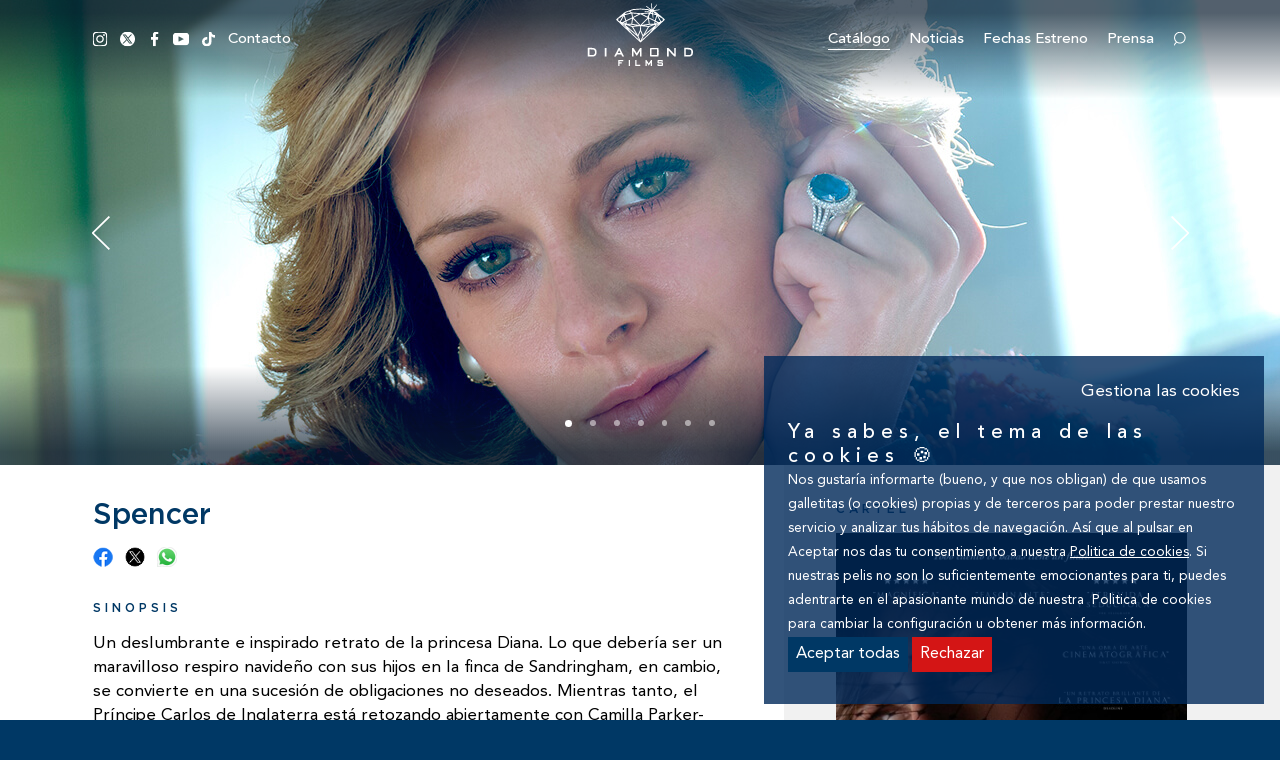

--- FILE ---
content_type: text/html; charset=UTF-8
request_url: https://www.diamondfilms.es/pelicula/spencer
body_size: 4997
content:
<!doctype html>
<html lang="es">

<head>

    <meta charset="utf-8">
    <meta http-equiv="X-UA-Compatible"  content="IE=edge"/>

    <title>Diamond Films - España</title>

    <meta name="author" content="Complot Diseño Gráfico">
    <meta name="viewport"           content="width=device-width, initial-scale=1, shrink-to-fit=no">
    <meta name="format-detection"   content="telephone=no"/>
    <meta name="description"        content=""/>
    <meta name="keywords"           content=""/>

    
    <link rel="shortcut icon"       href="/img/layout/logo/favicon.png">

    <link rel="stylesheet" type="text/css" href="/css/vendors/bootstrap/bootstrap.min.css" />    <link rel="stylesheet" type="text/css" href="/css/app.css" />    <link rel="stylesheet" type="text/css" href="/css/editor.css" />    <!--[if lt IE 9]>
    <script src="https://oss.maxcdn.com/libs/html5shiv/3.7.0/html5shiv.js"></script>
    <script src="https://oss.maxcdn.com/libs/respond.js/1.4.2/respond.min.js"></script>
    <![endif]-->
   
</head>

<body class="site-sinopsis">

<!-- - Header ---------------------------------------------------------------------------------------------------------------------- -->
<header>


    <!-- - MENU TRANSPARENTE ----------------------------------------------------------------------------------------------------------- -->

    <nav class="navbar navbar-expand-lg navbar-transp">
		
<div class="container">
    <div class="navbar-collapse collapse" role="navigation">
        <ul class="navbar-nav nav navbar-left">
            <li id="mi1"><a target="_blank" href="https://www.instagram.com/diamondfilmses/"> <i
                            class="my-icon svg instagram-m"></i> </a></li>
            <li id="mi2"><a target="_blank" href="https://twitter.com/DiamondFilmsES"> <i
                            class="my-icon svg twitter w-16"></i> </a></li>
            <li id="mi3"><a target="_blank" href="https://www.facebook.com/DiamondFilmsEs/"> <i
                            class="my-icon svg facebook"></i> </a></li>
            <li id="mi4"><a target="_blank" href="https://www.youtube.com/c/DiamondFilmsES?sub_confirmation=1"> <i
                            class="my-icon svg youtube-m w-16"></i> </a></li>
            <li id="mi5"><a target="_blank" href="https://www.tiktok.com/@diamondfilmses"> <i
                            class="my-icon svg tiktok-m w-16"></i> </a></li>
            <!-- <li><a href="https://www.tiktok.com/@diamondfilmses" target="_blank">
                    <img src="/img/layout/icons/png/tiktok.png" />
                </a></li> -->
            <li id="mr4" ><a
                        href="/contacto"> Contacto </a></li>
        </ul>
        <ul class="navbar-nav nav navbar-center">
            <li><a class="navbar-logo"
                   href="/"> </a></li>
        </ul>
        <ul class="navbar-nav nav  navbar-right justify-content-end">
            <li id="mr1" class="active">
                <a href="/catalogo"> Catálogo </a></li>
            <li id="mr3" >
                <a href="/noticias"> Noticias </a></li>
            <li id="mr1" >
            <a href="/site/estrenos"> Fechas estreno </a></li>
            <li id="mr2" >
                <a href="/prensa">Prensa </a></li>
                        <li id="mr5"><a href="/site/buscar"> <i class="my-icon svg my-search mk-bottom"></i> </a></li>
        </ul>
    </div>
</div>


<div class="navbar-mobile">
    <div class="container">
        <div class="row-inline">
            <div class="text-left">
                <a href="/" class="logo-m"></a>
            </div>
            <div class="text-center">
                <a href="/" class="letras"></a>
            </div>
            <div class="text-right">
                <a class="collapsed btn-oc" href="#" data-toggle="collapse" data-target=".navbar-mobile-body">
                    <i class="my-icon svg my-open"></i> <i class="my-icon svg my-close"></i>
                </a>
            </div>
        </div>
    </div>
</div>
<div class="navbar-mobile-body collapse">
    <div class="container">
        <ul class="nav text-center ul-pila">
            <li class="active">
                <a href="/catalogo"> Catálogo </a></li>
            <li >
                <a href="/noticias"> Noticias </a></li>
            <li >
                <a href="/site/estrenos"> Fechas Estreno </a></li>
            <li >
                <a href="/prensa"> Prensa </a>
            </li>
            <li >
                <a href="/contacto">Contacto </a></li>
            <li><a href="/site/buscar"> Búsqueda </a></li>
        </ul>
        <ul class="text-center ul-linea">
            <li>
                <a target="_blank" href="https://www.instagram.com/diamondfilmses/">
                    <i class="my-icon svg instagram"></i>
                </a>
            </li>
            <li>
                <a target="_blank" href="https://twitter.com/DiamondFilmsES">
                    <i class="my-icon svg twitter"></i>
                </a>
            </li>
            <li>
                <a target="_blank" href="https://www.facebook.com/DiamondFilmsEs/">
                    <i class="my-icon svg facebook"></i>
                </a>
            </li>
            <li>
                <a target="_blank" href="https://www.youtube.com/c/DiamondFilmsES?sub_confirmation=1">
                    <i class="my-icon svg youtube"></i>
                </a>
            </li>
        </ul>
    </div>
</div>
    </nav>


    <!-- - CAROUSEL --------------------------------------------------------------------------------------------------------------- -->
	        <div id="myCarousel"
             class="carousel d-none d-sm-block slide carousel-fade carousel-int"
             data-ride="carousel">

            <ol class="carousel-indicators">
				                    <li data-target="#myCarousel" data-slide-to="0"
					    class="active"></li>
				                    <li data-target="#myCarousel" data-slide-to="1"
					    ></li>
				                    <li data-target="#myCarousel" data-slide-to="2"
					    ></li>
				                    <li data-target="#myCarousel" data-slide-to="3"
					    ></li>
				                    <li data-target="#myCarousel" data-slide-to="4"
					    ></li>
				                    <li data-target="#myCarousel" data-slide-to="5"
					    ></li>
				                    <li data-target="#myCarousel" data-slide-to="6"
					    ></li>
				            </ol>
                        <div class="carousel-prev-next">
                <a onClick="$('.carousel').carousel('prev');" class="left  carousel-control-prev" href="#"
                   data-slide="prev"> <i class="my-icon svg my-prev"></i> </a>

                <a onClick="$('.carousel').carousel('next');" class="right carousel-control-next" href="#"
                   data-slide="next"> <i class="my-icon svg my-next"></i> </a>
            </div>

            <div class="carousel-inner">
				                    <div class="carousel-item item-0 active"
                        style="background-image: url(/img/archivos_de_peliculas/144/imagenes/banner_de_peliculas/kristen_stewart_spencer_8698.jpg)"                    >
																			                        <div class="carousel-shadow"></div>
                    </div>
				                    <div class="carousel-item item-1 "
                        style="background-image: url(/img/archivos_de_peliculas/144/imagenes/banner_de_peliculas/kristen_stewart_pelicula_spencer_2732.jpg)"                    >
																			                        <div class="carousel-shadow"></div>
                    </div>
				                    <div class="carousel-item item-2 "
                        style="background-image: url(/img/archivos_de_peliculas/144/imagenes/banner_de_peliculas/spencer_5_3112.jpg)"                    >
																			                        <div class="carousel-shadow"></div>
                    </div>
				                    <div class="carousel-item item-3 "
                        style="background-image: url(/img/archivos_de_peliculas/144/imagenes/banner_de_peliculas/spencer_4_3749.jpg)"                    >
																			                        <div class="carousel-shadow"></div>
                    </div>
				                    <div class="carousel-item item-4 "
                        style="background-image: url(/img/archivos_de_peliculas/144/imagenes/banner_de_peliculas/spencer_3_4700.jpg)"                    >
																			                        <div class="carousel-shadow"></div>
                    </div>
				                    <div class="carousel-item item-5 "
                        style="background-image: url(/img/archivos_de_peliculas/144/imagenes/banner_de_peliculas/spencer_2_1216.jpg)"                    >
																			                        <div class="carousel-shadow"></div>
                    </div>
				                    <div class="carousel-item item-6 "
                        style="background-image: url(/img/archivos_de_peliculas/144/imagenes/banner_de_peliculas/spencer_3924.jpg)"                    >
																			                        <div class="carousel-shadow"></div>
                    </div>
				            </div>


        </div>
        <div id="myCarouselMobile"
             class="carousel d-block d-sm-none slide carousel-fade carousel-int"
             data-ride="carousel">

            <ol class="carousel-indicators">
				                    <li data-target="#myCarousel" data-slide-to="0"
					    class="active"></li>
				                    <li data-target="#myCarousel" data-slide-to="1"
					    ></li>
				                    <li data-target="#myCarousel" data-slide-to="2"
					    ></li>
				                    <li data-target="#myCarousel" data-slide-to="3"
					    ></li>
				                    <li data-target="#myCarousel" data-slide-to="4"
					    ></li>
				                    <li data-target="#myCarousel" data-slide-to="5"
					    ></li>
				                    <li data-target="#myCarousel" data-slide-to="6"
					    ></li>
				            </ol>
                        <div class="carousel-prev-next">
                <a onClick="$('.carousel').carousel('prev');" class="left  carousel-control-prev" href="#"
                   data-slide="prev"> <i class="my-icon svg my-prev"></i> </a>

                <a onClick="$('.carousel').carousel('next');" class="right carousel-control-next" href="#"
                   data-slide="next"> <i class="my-icon svg my-next"></i> </a>
            </div>

            <div class="carousel-inner">
				                    <div class="carousel-item item-0 active"
                         data-trailer=""
                        style="background-image: url(/img/archivos_de_peliculas/144/imagenes/fotos_cabecera_movil/kristen_stewart_spencer_3533.jpg)"                                            >
																			                        <div class="carousel-shadow"></div>
                    </div>
				                    <div class="carousel-item item-1 "
                         data-trailer=""
                        style="background-image: url(/img/archivos_de_peliculas/144/imagenes/fotos_cabecera_movil/kristen_stewart_pelicula_spencer_9093.jpg)"                                            >
																			                        <div class="carousel-shadow"></div>
                    </div>
				                    <div class="carousel-item item-2 "
                         data-trailer=""
                        style="background-image: url(/img/archivos_de_peliculas/144/imagenes/fotos_cabecera_movil/spencer_5_7753.jpg)"                                            >
																			                        <div class="carousel-shadow"></div>
                    </div>
				                    <div class="carousel-item item-3 "
                         data-trailer=""
                        style="background-image: url(/img/archivos_de_peliculas/144/imagenes/fotos_cabecera_movil/spencer_4_6772.jpg)"                                            >
																			                        <div class="carousel-shadow"></div>
                    </div>
				                    <div class="carousel-item item-4 "
                         data-trailer=""
                        style="background-image: url(/img/archivos_de_peliculas/144/imagenes/fotos_cabecera_movil/spencer_3_8702.jpg)"                                            >
																			                        <div class="carousel-shadow"></div>
                    </div>
				                    <div class="carousel-item item-5 "
                         data-trailer=""
                        style="background-image: url(/img/archivos_de_peliculas/144/imagenes/fotos_cabecera_movil/spencer_2_4737.jpg)"                                            >
																			                        <div class="carousel-shadow"></div>
                    </div>
				                    <div class="carousel-item item-6 "
                         data-trailer=""
                        style="background-image: url(/img/archivos_de_peliculas/144/imagenes/fotos_cabecera_movil/spencer_6146.jpg)"                                            >
																			                        <div class="carousel-shadow"></div>
                    </div>
				            </div>


        </div>
        <div class="carousel-captions slide">
            <div class="carousel-inner">


	                        <div class="carousel-item carousel-caption-white active">
                    <button type="button" class="close" aria-label="Close">
                        <span aria-hidden="true">&times;</span>
                    </button>
                    <a href="">
                        <h1> </h1>
                        <p class="lead"></p>
                        <p></p>
                        <p><a style="color: #003865;" href="">Ver más &raquo;</a></p>
                    </a>
			        <nav role="navigation">
    <ul class="ul-linea text-color-1">
        <li><a href="https://www.facebook.com/sharer/sharer.php?u=https://www.diamondfilms.es/pelicula/spencer" target="_blank">
            <img src="/img/layout/icons/png/facebook.png" alt="" />        </a></li>
        <li><a href="http://twitter.com/share?text=Echad un vistazo a &url=https://www.diamondfilms.es/pelicula/spencer&via=DiamondFilmsES" target="_blank">
            <img src="/img/layout/icons/png/twitter.png" alt="" />        </a></li>
        <li><a href="https://api.whatsapp.com/send?text=Echad un vistazo a  de Diamond Films https://www.diamondfilms.es/pelicula/spencer" target="_blank">
            <img src="/img/layout/icons/png/whatsapp.png" alt="" />        </a></li>
    </ul>
</nav>                </div>
	                        <div class="carousel-item carousel-caption-white ">
                    <button type="button" class="close" aria-label="Close">
                        <span aria-hidden="true">&times;</span>
                    </button>
                    <a href="">
                        <h1> </h1>
                        <p class="lead"></p>
                        <p></p>
                        <p><a style="color: #003865;" href="">Ver más &raquo;</a></p>
                    </a>
			        <nav role="navigation">
    <ul class="ul-linea text-color-1">
        <li><a href="https://www.facebook.com/sharer/sharer.php?u=https://www.diamondfilms.es/pelicula/spencer" target="_blank">
            <img src="/img/layout/icons/png/facebook.png" alt="" />        </a></li>
        <li><a href="http://twitter.com/share?text=Echad un vistazo a &url=https://www.diamondfilms.es/pelicula/spencer&via=DiamondFilmsES" target="_blank">
            <img src="/img/layout/icons/png/twitter.png" alt="" />        </a></li>
        <li><a href="https://api.whatsapp.com/send?text=Echad un vistazo a  de Diamond Films https://www.diamondfilms.es/pelicula/spencer" target="_blank">
            <img src="/img/layout/icons/png/whatsapp.png" alt="" />        </a></li>
    </ul>
</nav>                </div>
	                        <div class="carousel-item carousel-caption-white ">
                    <button type="button" class="close" aria-label="Close">
                        <span aria-hidden="true">&times;</span>
                    </button>
                    <a href="">
                        <h1> </h1>
                        <p class="lead"></p>
                        <p></p>
                        <p><a style="color: #003865;" href="">Ver más &raquo;</a></p>
                    </a>
			        <nav role="navigation">
    <ul class="ul-linea text-color-1">
        <li><a href="https://www.facebook.com/sharer/sharer.php?u=https://www.diamondfilms.es/pelicula/spencer" target="_blank">
            <img src="/img/layout/icons/png/facebook.png" alt="" />        </a></li>
        <li><a href="http://twitter.com/share?text=Echad un vistazo a &url=https://www.diamondfilms.es/pelicula/spencer&via=DiamondFilmsES" target="_blank">
            <img src="/img/layout/icons/png/twitter.png" alt="" />        </a></li>
        <li><a href="https://api.whatsapp.com/send?text=Echad un vistazo a  de Diamond Films https://www.diamondfilms.es/pelicula/spencer" target="_blank">
            <img src="/img/layout/icons/png/whatsapp.png" alt="" />        </a></li>
    </ul>
</nav>                </div>
	                        <div class="carousel-item carousel-caption-white ">
                    <button type="button" class="close" aria-label="Close">
                        <span aria-hidden="true">&times;</span>
                    </button>
                    <a href="">
                        <h1> </h1>
                        <p class="lead"></p>
                        <p></p>
                        <p><a style="color: #003865;" href="">Ver más &raquo;</a></p>
                    </a>
			        <nav role="navigation">
    <ul class="ul-linea text-color-1">
        <li><a href="https://www.facebook.com/sharer/sharer.php?u=https://www.diamondfilms.es/pelicula/spencer" target="_blank">
            <img src="/img/layout/icons/png/facebook.png" alt="" />        </a></li>
        <li><a href="http://twitter.com/share?text=Echad un vistazo a &url=https://www.diamondfilms.es/pelicula/spencer&via=DiamondFilmsES" target="_blank">
            <img src="/img/layout/icons/png/twitter.png" alt="" />        </a></li>
        <li><a href="https://api.whatsapp.com/send?text=Echad un vistazo a  de Diamond Films https://www.diamondfilms.es/pelicula/spencer" target="_blank">
            <img src="/img/layout/icons/png/whatsapp.png" alt="" />        </a></li>
    </ul>
</nav>                </div>
	                        <div class="carousel-item carousel-caption-white ">
                    <button type="button" class="close" aria-label="Close">
                        <span aria-hidden="true">&times;</span>
                    </button>
                    <a href="">
                        <h1> </h1>
                        <p class="lead"></p>
                        <p></p>
                        <p><a style="color: #003865;" href="">Ver más &raquo;</a></p>
                    </a>
			        <nav role="navigation">
    <ul class="ul-linea text-color-1">
        <li><a href="https://www.facebook.com/sharer/sharer.php?u=https://www.diamondfilms.es/pelicula/spencer" target="_blank">
            <img src="/img/layout/icons/png/facebook.png" alt="" />        </a></li>
        <li><a href="http://twitter.com/share?text=Echad un vistazo a &url=https://www.diamondfilms.es/pelicula/spencer&via=DiamondFilmsES" target="_blank">
            <img src="/img/layout/icons/png/twitter.png" alt="" />        </a></li>
        <li><a href="https://api.whatsapp.com/send?text=Echad un vistazo a  de Diamond Films https://www.diamondfilms.es/pelicula/spencer" target="_blank">
            <img src="/img/layout/icons/png/whatsapp.png" alt="" />        </a></li>
    </ul>
</nav>                </div>
	                        <div class="carousel-item carousel-caption-white ">
                    <button type="button" class="close" aria-label="Close">
                        <span aria-hidden="true">&times;</span>
                    </button>
                    <a href="">
                        <h1> </h1>
                        <p class="lead"></p>
                        <p></p>
                        <p><a style="color: #003865;" href="">Ver más &raquo;</a></p>
                    </a>
			        <nav role="navigation">
    <ul class="ul-linea text-color-1">
        <li><a href="https://www.facebook.com/sharer/sharer.php?u=https://www.diamondfilms.es/pelicula/spencer" target="_blank">
            <img src="/img/layout/icons/png/facebook.png" alt="" />        </a></li>
        <li><a href="http://twitter.com/share?text=Echad un vistazo a &url=https://www.diamondfilms.es/pelicula/spencer&via=DiamondFilmsES" target="_blank">
            <img src="/img/layout/icons/png/twitter.png" alt="" />        </a></li>
        <li><a href="https://api.whatsapp.com/send?text=Echad un vistazo a  de Diamond Films https://www.diamondfilms.es/pelicula/spencer" target="_blank">
            <img src="/img/layout/icons/png/whatsapp.png" alt="" />        </a></li>
    </ul>
</nav>                </div>
	                        <div class="carousel-item carousel-caption-white ">
                    <button type="button" class="close" aria-label="Close">
                        <span aria-hidden="true">&times;</span>
                    </button>
                    <a href="">
                        <h1> </h1>
                        <p class="lead"></p>
                        <p></p>
                        <p><a style="color: #003865;" href="">Ver más &raquo;</a></p>
                    </a>
			        <nav role="navigation">
    <ul class="ul-linea text-color-1">
        <li><a href="https://www.facebook.com/sharer/sharer.php?u=https://www.diamondfilms.es/pelicula/spencer" target="_blank">
            <img src="/img/layout/icons/png/facebook.png" alt="" />        </a></li>
        <li><a href="http://twitter.com/share?text=Echad un vistazo a &url=https://www.diamondfilms.es/pelicula/spencer&via=DiamondFilmsES" target="_blank">
            <img src="/img/layout/icons/png/twitter.png" alt="" />        </a></li>
        <li><a href="https://api.whatsapp.com/send?text=Echad un vistazo a  de Diamond Films https://www.diamondfilms.es/pelicula/spencer" target="_blank">
            <img src="/img/layout/icons/png/whatsapp.png" alt="" />        </a></li>
    </ul>
</nav>                </div>
	                    </div>
        </div>
	

</header>
<!-- / Header ---------------------------------------------------------------------------------------------------------------------- -->
<style type="text/css">
    .box-0-v .box-img img {
        display: none;
    }
    .box-group-v [class^=row]:not(:first-child) .col-md-6 {
        margin-bottom: 16px;
    }
</style>
<div class="content">

    <div class="row bi-color inter">

        <div class="col-1 bar-1 bg-white pt-md pb-lg">
            <div style="margin-bottom: 2rem;">
                <h6 class="n-tittle mb-sx">Spencer</h6>
                <nav role="navigation">
    <ul class="ul-linea text-color-1">
        <li><a href="https://www.facebook.com/sharer/sharer.php?u=https://www.diamondfilms.es/site/sinopsis/spencer" target="_blank">
            <img src="/img/layout/icons/png/facebook.png" alt="" />        </a></li>
        <li><a href="http://twitter.com/share?text=Echad un vistazo a Spencer&url=https://www.diamondfilms.es/site/sinopsis/spencer&via=DiamondFilmsES" target="_blank">
            <img src="/img/layout/icons/png/twitter.png" alt="" />        </a></li>
        <li><a href="https://api.whatsapp.com/send?text=Echad un vistazo a Spencer de Diamond Films https://www.diamondfilms.es/site/sinopsis/spencer" target="_blank">
            <img src="/img/layout/icons/png/whatsapp.png" alt="" />        </a></li>
    </ul>
</nav>            </div>
            <div class="f-col-3">
                <h6 class="h-subtittle text-lh-18 mb-sx"> SINOPSIS </h6>
                <div><p>Un deslumbrante e inspirado retrato de la princesa Diana. Lo que debería ser un maravilloso respiro navideño con sus hijos en la finca de Sandringham, en cambio, se convierte en una sucesión de obligaciones no deseados. Mientras tanto, el Príncipe Carlos de Inglaterra está retozando abiertamente con Camilla Parker-Bowles, lo que obliga a Diana a interpretar el papel implacable de la amada y fiel esposa delante de los paparazzi que siguen cada uno de sus movimientos. ¿Aceptará su posición o se rebelará y por fin vivirá su vida tal y como desea?
</p><p><b>Pablo Larraín</b> vuelve a poner el foco en una mujer icónica. Una a quien millones de personas admiraban, pero pocos conocían; el icono, la leyenda y la mujer: Diana.</p><p>
</p></div>
            </div>

                            <div class="f-col-1 youtube pt-md">
                    <div class="container">
                        <div class="row mb-sx">
                            <div class="col-4 text-left">
                                <h6 class="h-subtittle text-lh-18"> VIDEOS </h6>
                            </div>
                            <div class="col-8 text-right">
                                <a href="https://www.youtube.com/c/DiamondFilmsES?sub_confirmation=1" class="a-subtittle text-lh-18 h-xs">
                                    Diamond Films España en <b>YouTube</b> <i
                                            class="text-red my-icon svg youtube mk-bottom"></i>
                                </a>
                            </div>
                        </div>
                        <div class="box-group-v">
                            <div class="row">
                                <div class="col-md-12">
                                    <div class="box-0-v pb-xs-xs">
    <div class="box-img ld">
        <iframe src="https://www.youtube.com/embed/INL2NhrM1GY" frameborder="0"
                allow="accelerometer; autoplay; encrypted-media; gyroscope; picture-in-picture"
                allowfullscreen=""></iframe>

    </div>
</div>                                </div>

                            </div>
                            <div class="row">
                                

                                <div class="col-md-6">
                                    <div class="box-0-v pb-xs-xs">
    <div class="box-img ld">
        <iframe src="https://www.youtube.com/embed/uIwka1m-qT4" frameborder="0"
                allow="accelerometer; autoplay; encrypted-media; gyroscope; picture-in-picture"
                allowfullscreen=""></iframe>

    </div>
</div>                                </div>
                                

                                <div class="col-md-6">
                                    <div class="box-0-v pb-xs-xs">
    <div class="box-img ld">
        <iframe src="https://www.youtube.com/embed/yI6yAQvHS5c" frameborder="0"
                allow="accelerometer; autoplay; encrypted-media; gyroscope; picture-in-picture"
                allowfullscreen=""></iframe>

    </div>
</div>                                </div>
                                                            </div>
                        </div>
                    </div>
                </div>
                    </div>

        <div class="col-2 bar-2 bg-light pt-md pb-lg">

            <div class="f-col-2 h-xs">
                <h6 class="h-subtittle text-lh-18 mb-sx"> CARTEL </h6>

                <div class="box-2-3">

                    <div class="box-img mb-sm">
                        <img src="https://www.diamondfilms.es/img/archivos_de_peliculas/144/imagenes/cartel/750x569_68_x_98_spencer_nuevo_poster_v4_na_6843.jpg" alt="Spencer">
                    </div>


                </div>
            </div>
                            <div class="f-col-4">

                    <div class="box-2-3">
                        <div class="box-content mt-no-xs">
                            <h6 class="h-subtittle text-lh-18 mb-sm"> FICHA TÉCNICA </h6>
                            <p><b>Título original: </b>Spencer</p><p><b>Género: </b>Drama</p><p><b>Duración: </b>1h 51m</p><p><b>Dirección: </b>Pablo Larraín</p><p><b>Guion: </b>Steven Knight</p><p><b>Fotografía: </b>Claire Mathon</p><p><b>Montaje: </b>Sebastián Sepúlveda</p><p><b>Música: </b>Johnny Greenwood</p><p><b>Producción: </b>Paul Webster, Pablo Larraín, Jonas Dornbach, Juan de Dios Larraín, Janine Jackowski, Maren Ade, Andrew Hevia</p><p><b>Reparto: </b>Kristen Stewart, Sally Hawkins, Sean Harris, Timothy Spall, Jack Farthing</p><p><b>Fecha de estreno: </b>19/11/21</p><p><b>Calificación: </b>No recomendada para menores de 12 años</p><p><b>
</b></p><p><b>
</b></p><p><b>
</b></p><p><b>
</b></p><p><b>
</b></p><p><b>
</b></p><p><b>
</b></p><p><b>
</b></p><p><b>
</b></p><p><b>
</b></p><p><b>
</b></p><p><b>
</b></p><p>
</p><p>
</p><p>
</p><p>
</p><p>
</p><p>
</p><p>
</p>                        </div>
                    </div>
                </div>
                        <div class="f-col-2 h-all v-xs">
                <hr class="h-all v-xs mv-sm">

                <h6 class="h-subtittle text-lh-18 mb-sx"> CARTEL </h6>

                <div class="box-2-3">

                    <div class="box-img mb-sm">
                        <img src="https://www.diamondfilms.es/img/archivos_de_peliculas/144/imagenes/cartel/750x569_68_x_98_spencer_nuevo_poster_v4_na_6843.jpg" alt="Spencer">
                    </div>


                </div>
            </div>
        </div>
    </div>
</div>

<!-- - Footer ---------------------------------------------------------------------------------------------------------------------- -->
<footer>
    <div class="container">
    <nav role="navigation" class="list-social">
        <ul>
            <li><a href="https://www.instagram.com/diamondfilmses/" target="blank"> <i
                            class="my-icon svg instagram z-16"></i> </a></li>
            <li><a href="https://twitter.com/DiamondFilmsES" target="blank"> <i class="my-icon svg twitter z-16"></i>
                </a></li>
            <li><a href="https://www.facebook.com/DiamondFilmsEs/" target="blank"> <i
                            class="my-icon svg facebook z-16"></i> </a></li>
            <li><a href="https://www.youtube.com/c/DiamondFilmsES?sub_confirmation=1" target="blank"> <i
                            class="my-icon svg youtube z-16"></i> </a></li>
            <li><a href="https://www.tiktok.com/@diamondfilmses" target="_blank">
                    <img class="my-icon" style="vertical-align: unset; width: 16px" src="/img/layout/icons/png/tiktok.png" />
                </a>
            </li>
        </ul>
    </nav>
    <nav role="navigation" class="list-line">
        <ul>
            <li class="wide-xs"><p> © 2026 Diamond Films All Rights Reserved. </p></li>
            <li><a href="/aviso-legal">Aviso legal </a></li>
            <li><a href="/politica-de-privacidad"> Política de privacidad </a></li>
            <li><a href="/politica-cookies"> Política de cookies</a></li>
        </ul>
    </nav>
</div>
</footer>
<!-- / Footer ---------------------------------------------------------------------------------------------------------------------- -->

<!-- Javascript --------------------------------------------------------------------------------------------------------------------- -->
<script type="text/javascript" src="/js/vendors/jquery/jquery-3.3.1.min.js"></script><script type="text/javascript" src="/js/vendors/jquery/popper.min.js"></script><script type="text/javascript" src="/js/vendors/bootstrap/bootstrap.min.js"></script><script type="text/javascript" src="/js/app.js"></script><script> var $window = $(window).on('resize', function(){ onResize_(); } ).trigger('resize'); </script><!-- Global site tag (gtag.js) - Google Analytics -->
    <div class="cookie " >
    		<p class="gestion"><span id="faldoncookies">Gestiona las cookies</span></p>
        <h5 class="cookie__title_faldon">Ya sabes, el tema de las cookies 🍪</h5>
        <p class="cookie__text_faldon">Nos gustaría informarte (bueno, y que nos obligan) de que usamos galletitas (o cookies) propias y de terceros para poder prestar nuestro servicio y analizar tus hábitos de navegación. Así que al pulsar en Aceptar nos das tu consentimiento a nuestra <u style="color:white"><a href="/politica-cookies">Politica de cookies</a></u>. Si nuestras pelis no son lo suficientemente emocionantes para ti, puedes adentrarte en el apasionante mundo de nuestra  <a href="/politica-cookies">Politica de cookies</a> para cambiar la configuración u obtener más información. </p>
        <button class="cookie-accept-all-faldon" type="button">Aceptar todas</button>
        <button class="cookie-accept-faldon" type="button">Rechazar</button>
    </div>
<script type="text/javascript">
/* $(".cookie-accept").on("click",function(e){
        	document.cookie = "cookie_law=bs; max-age=15778800; path=/;SameSite=Strict";
        	location.reload();
        });*/
  $(".cookie-accept-faldon").on("click",function(e){
        	document.cookie = "cookie_law=bs; max-age=15778800; path=/;SameSite=Strict";
        	location.reload();
        });
  $(".cookie-accept-all-faldon").on("click",function(e){
  				if(getCookie("cookie_law")=="all"){
  				$(".cookie-accept-all").html("&nbsp;");	
  				removeCookies("all");
  				document.cookie = "cookie_law=bs; max-age=15778800; path=/;SameSite=Strict";
  				}
        	else{
        	$(".cookie-accept-all").html("&#10003");
        	document.cookie = "cookie_law=all; max-age=15778800; path=/;SameSite=Strict";
        	}
        	location.reload();
        });
  $(".cookie-accept-all").on("click",function(e){
  				if(getCookie("cookie_law")=="all"){
  				$(".cookie-accept-all").html("&nbsp;");	
  				removeCookies("all");
  				document.cookie = "cookie_law=bs; max-age=15778800; path=/;SameSite=Strict";
  				}
        	else{
        	$(".cookie-accept-all").html("&#10003");
        	document.cookie = "cookie_law=all; max-age=15778800; path=/;SameSite=Strict";
        	}
        	location.reload();
        });
  $(".cookie-reject").on("click",function(e){
        	document.cookie = "cookie_law=b'; max-age=15778800; path=/;SameSite=Strict";
        	location.reload();
        });
    
    function getCookie(name) {
    // Split cookie string and get all individual name=value pairs in an array
    var cookieArr = document.cookie.split(";");
    
    // Loop through the array elements
    for(var i = 0; i < cookieArr.length; i++) {
        var cookiePair = cookieArr[i].split("=");
        
        /* Removing whitespace at the beginning of the cookie name
        and compare it with the given string */
        if(name == cookiePair[0].trim()) {
            // Decode the cookie value and return
            return decodeURIComponent(cookiePair[1]);
        }
    }
    
    // Return null if not found
    return null;
}
function removeCookies(opc) {
            var res = document.cookie;
            var multiple = res.split(";");
            for(var i = 0; i < multiple.length; i++) {
               var key = multiple[i].split("=");
               if((opc=="all")||(opc==key))
               	document.cookie = key[0]+" =; domain=.diamondfilms.es; expires = Thu, 01 Jan 1970 00:00:00 UTC";
            }
       } 
    if ((getCookie("cookie_law")) && (getCookie("cookie_law")=="all")){
		  console.log("con aceptación");
   	}else
   	{
   	removeCookies("all");
   	}
</script>
</body>
</html>


--- FILE ---
content_type: text/css
request_url: https://www.diamondfilms.es/css/app.css
body_size: 34857
content:
@charset "UTF-8";
/* - COLORES ----------------- */
:root {
    --co-desktop: 1111px;
    --co-laptop: 960px;
    --co-tablet: 720px;
    --co-phonel: 540px;
    --co-phone: 100%;
    --font-head: Avenir-M;
    --font-text: Avenir-R;
    --font-size: 15px;
    --font-h-color: #003865;
    --font-t-color: #000000;
    --scrollbar-width: calc(100vw - 100%);
    --xl: 80px;
    --ll: 60px;
    --lg: 40px;
    --md: 20px;
    --sm: 10px;
    --xs: 5px;
    --ma-lg: 80px;
    --ma-md: 40px;
    --ma-sm: 20px;
    --ma-xs: 10px;
    --pa-lg: 80px;
    --pa-md: 40px;
    --pa-sm: 20px;
    --pa-xs: 10px;
    --pal-white: #FFFFFF;
    --pal-orange: #FFAD00;
    --pal-gray-1: #F1F1F1;
    --pal-gray-2: #D6D6D6;
    --pal-gray-3: #939393;
    --pal-blue-1: #043A6A;
    --pal-blue-2: #003865;
    --color_1: #003865;
    --color_2: #17588C;
    --color_3: #27323A;
    --color_4: #182025;
    --color_5: #101318;
    --blue: #009CE2;
    --blue-deep: #015FCD;
    --blue-dark: #006699;
    --blue-medium: #0478BA;
    --blue-light: #009CE2;
    --blue-white: #E1F5FE;
    --gray: #F7F7F7;
    --gray-deep: #333333;
    --gray-dark: #4E4E4E;
    --gray-medium: #616161;
    --gray-light: #9F9F9F;
    --gray-white: #E9E9E9;
}

/*!
 * Font Awesome Free 5.8.1 by @fontawesome - https://fontawesome.com
 * License - https://fontawesome.com/license/free (Icons: CC BY 4.0, Fonts: SIL OFL 1.1, Code: MIT License)
 */
.fa, .fab, .fal, .far, .fas {
    -moz-osx-font-smoothing: grayscale;
    -webkit-font-smoothing: antialiased;
    display: inline-block;
    font-style: normal;
    font-variant: normal;
    text-rendering: auto;
    line-height: 1;
}

.fa-lg {
    font-size: 1.33333em;
    line-height: .75em;
    vertical-align: -.0667em;
}

.fa-xs {
    font-size: .75em;
}

.fa-sm {
    font-size: .875em;
}

.fa-1x {
    font-size: 1em;
}

.fa-2x {
    font-size: 2em;
}

.fa-3x {
    font-size: 3em;
}

.fa-4x {
    font-size: 4em;
}

.fa-5x {
    font-size: 5em;
}

.fa-6x {
    font-size: 6em;
}

.fa-7x {
    font-size: 7em;
}

.fa-8x {
    font-size: 8em;
}

.fa-9x {
    font-size: 9em;
}

.fa-10x {
    font-size: 10em;
}

.fa-fw {
    text-align: center;
    width: 1.25em;
}

.fa-ul {
    list-style-type: none;
    margin-left: 2.5em;
    padding-left: 0;
}

.fa-ul > li {
    position: relative;
}

.fa-li {
    left: -2em;
    position: absolute;
    text-align: center;
    width: 2em;
    line-height: inherit;
}

.fa-border {
    border: .08em solid #eee;
    border-radius: .1em;
    padding: .2em .25em .15em;
}

.fa-pull-left {
    float: left;
}

.fa-pull-right {
    float: right;
}

.fa.fa-pull-left, .fab.fa-pull-left, .fal.fa-pull-left, .far.fa-pull-left, .fas.fa-pull-left {
    margin-right: .3em;
}

.fa.fa-pull-right, .fab.fa-pull-right, .fal.fa-pull-right, .far.fa-pull-right, .fas.fa-pull-right {
    margin-left: .3em;
}

.fa-spin {
    animation: fa-spin 2s infinite linear;
}

.fa-pulse {
    animation: fa-spin 1s infinite steps(8);
}

@keyframes fa-spin {
    0% {
        transform: rotate(0deg);
    }
    to {
        transform: rotate(1turn);
    }
}

.fa-rotate-90 {
    -ms-filter: "progid:DXImageTransform.Microsoft.BasicImage(rotation=1)";
    transform: rotate(90deg);
}

.fa-rotate-180 {
    -ms-filter: "progid:DXImageTransform.Microsoft.BasicImage(rotation=2)";
    transform: rotate(180deg);
}

.fa-rotate-270 {
    -ms-filter: "progid:DXImageTransform.Microsoft.BasicImage(rotation=3)";
    transform: rotate(270deg);
}

.fa-flip-horizontal {
    -ms-filter: "progid:DXImageTransform.Microsoft.BasicImage(rotation=0, mirror=1)";
    transform: scaleX(-1);
}

.fa-flip-vertical {
    transform: scaleY(-1);
}

.fa-flip-both, .fa-flip-horizontal.fa-flip-vertical, .fa-flip-vertical {
    -ms-filter: "progid:DXImageTransform.Microsoft.BasicImage(rotation=2, mirror=1)";
}

.fa-flip-both, .fa-flip-horizontal.fa-flip-vertical {
    transform: scale(-1);
}

:root .fa-flip-both, :root .fa-flip-horizontal, :root .fa-flip-vertical, :root .fa-rotate-90, :root .fa-rotate-180, :root .fa-rotate-270 {
    filter: none;
}

.fa-stack {
    display: inline-block;
    height: 2em;
    line-height: 2em;
    position: relative;
    vertical-align: middle;
    width: 2.5em;
}

.fa-stack-1x, .fa-stack-2x {
    left: 0;
    position: absolute;
    text-align: center;
    width: 100%;
}

.fa-stack-1x {
    line-height: inherit;
}

.fa-stack-2x {
    font-size: 2em;
}

.fa-inverse {
    color: #fff;
}

.fa-500px:before {
    content: "\f26e";
}

.fa-accessible-icon:before {
    content: "\f368";
}

.fa-accusoft:before {
    content: "\f369";
}

.fa-acquisitions-incorporated:before {
    content: "\f6af";
}

.fa-ad:before {
    content: "\f641";
}

.fa-address-book:before {
    content: "\f2b9";
}

.fa-address-card:before {
    content: "\f2bb";
}

.fa-adjust:before {
    content: "\f042";
}

.fa-adn:before {
    content: "\f170";
}

.fa-adobe:before {
    content: "\f778";
}

.fa-adversal:before {
    content: "\f36a";
}

.fa-affiliatetheme:before {
    content: "\f36b";
}

.fa-air-freshener:before {
    content: "\f5d0";
}

.fa-airbnb:before {
    content: "\f834";
}

.fa-algolia:before {
    content: "\f36c";
}

.fa-align-center:before {
    content: "\f037";
}

.fa-align-justify:before {
    content: "\f039";
}

.fa-align-left:before {
    content: "\f036";
}

.fa-align-right:before {
    content: "\f038";
}

.fa-alipay:before {
    content: "\f642";
}

.fa-allergies:before {
    content: "\f461";
}

.fa-amazon:before {
    content: "\f270";
}

.fa-amazon-pay:before {
    content: "\f42c";
}

.fa-ambulance:before {
    content: "\f0f9";
}

.fa-american-sign-language-interpreting:before {
    content: "\f2a3";
}

.fa-amilia:before {
    content: "\f36d";
}

.fa-anchor:before {
    content: "\f13d";
}

.fa-android:before {
    content: "\f17b";
}

.fa-angellist:before {
    content: "\f209";
}

.fa-angle-double-down:before {
    content: "\f103";
}

.fa-angle-double-left:before {
    content: "\f100";
}

.fa-angle-double-right:before {
    content: "\f101";
}

.fa-angle-double-up:before {
    content: "\f102";
}

.fa-angle-down:before {
    content: "\f107";
}

.fa-angle-left:before {
    content: "\f104";
}

.fa-angle-right:before {
    content: "\f105";
}

.fa-angle-up:before {
    content: "\f106";
}

.fa-angry:before {
    content: "\f556";
}

.fa-angrycreative:before {
    content: "\f36e";
}

.fa-angular:before {
    content: "\f420";
}

.fa-ankh:before {
    content: "\f644";
}

.fa-app-store:before {
    content: "\f36f";
}

.fa-app-store-ios:before {
    content: "\f370";
}

.fa-apper:before {
    content: "\f371";
}

.fa-apple:before {
    content: "\f179";
}

.fa-apple-alt:before {
    content: "\f5d1";
}

.fa-apple-pay:before {
    content: "\f415";
}

.fa-archive:before {
    content: "\f187";
}

.fa-archway:before {
    content: "\f557";
}

.fa-arrow-alt-circle-down:before {
    content: "\f358";
}

.fa-arrow-alt-circle-left:before {
    content: "\f359";
}

.fa-arrow-alt-circle-right:before {
    content: "\f35a";
}

.fa-arrow-alt-circle-up:before {
    content: "\f35b";
}

.fa-arrow-circle-down:before {
    content: "\f0ab";
}

.fa-arrow-circle-left:before {
    content: "\f0a8";
}

.fa-arrow-circle-right:before {
    content: "\f0a9";
}

.fa-arrow-circle-up:before {
    content: "\f0aa";
}

.fa-arrow-down:before {
    content: "\f063";
}

.fa-arrow-left:before {
    content: "\f060";
}

.fa-arrow-right:before {
    content: "\f061";
}

.fa-arrow-up:before {
    content: "\f062";
}

.fa-arrows-alt:before {
    content: "\f0b2";
}

.fa-arrows-alt-h:before {
    content: "\f337";
}

.fa-arrows-alt-v:before {
    content: "\f338";
}

.fa-artstation:before {
    content: "\f77a";
}

.fa-assistive-listening-systems:before {
    content: "\f2a2";
}

.fa-asterisk:before {
    content: "\f069";
}

.fa-asymmetrik:before {
    content: "\f372";
}

.fa-at:before {
    content: "\f1fa";
}

.fa-atlas:before {
    content: "\f558";
}

.fa-atlassian:before {
    content: "\f77b";
}

.fa-atom:before {
    content: "\f5d2";
}

.fa-audible:before {
    content: "\f373";
}

.fa-audio-description:before {
    content: "\f29e";
}

.fa-autoprefixer:before {
    content: "\f41c";
}

.fa-avianex:before {
    content: "\f374";
}

.fa-aviato:before {
    content: "\f421";
}

.fa-award:before {
    content: "\f559";
}

.fa-aws:before {
    content: "\f375";
}

.fa-baby:before {
    content: "\f77c";
}

.fa-baby-carriage:before {
    content: "\f77d";
}

.fa-backspace:before {
    content: "\f55a";
}

.fa-backward:before {
    content: "\f04a";
}

.fa-bacon:before {
    content: "\f7e5";
}

.fa-balance-scale:before {
    content: "\f24e";
}

.fa-ban:before {
    content: "\f05e";
}

.fa-band-aid:before {
    content: "\f462";
}

.fa-bandcamp:before {
    content: "\f2d5";
}

.fa-barcode:before {
    content: "\f02a";
}

.fa-bars:before {
    content: "\f0c9";
}

.fa-baseball-ball:before {
    content: "\f433";
}

.fa-basketball-ball:before {
    content: "\f434";
}

.fa-bath:before {
    content: "\f2cd";
}

.fa-battery-empty:before {
    content: "\f244";
}

.fa-battery-full:before {
    content: "\f240";
}

.fa-battery-half:before {
    content: "\f242";
}

.fa-battery-quarter:before {
    content: "\f243";
}

.fa-battery-three-quarters:before {
    content: "\f241";
}

.fa-battle-net:before {
    content: "\f835";
}

.fa-bed:before {
    content: "\f236";
}

.fa-beer:before {
    content: "\f0fc";
}

.fa-behance:before {
    content: "\f1b4";
}

.fa-behance-square:before {
    content: "\f1b5";
}

.fa-bell:before {
    content: "\f0f3";
}

.fa-bell-slash:before {
    content: "\f1f6";
}

.fa-bezier-curve:before {
    content: "\f55b";
}

.fa-bible:before {
    content: "\f647";
}

.fa-bicycle:before {
    content: "\f206";
}

.fa-bimobject:before {
    content: "\f378";
}

.fa-binoculars:before {
    content: "\f1e5";
}

.fa-biohazard:before {
    content: "\f780";
}

.fa-birthday-cake:before {
    content: "\f1fd";
}

.fa-bitbucket:before {
    content: "\f171";
}

.fa-bitcoin:before {
    content: "\f379";
}

.fa-bity:before {
    content: "\f37a";
}

.fa-black-tie:before {
    content: "\f27e";
}

.fa-blackberry:before {
    content: "\f37b";
}

.fa-blender:before {
    content: "\f517";
}

.fa-blender-phone:before {
    content: "\f6b6";
}

.fa-blind:before {
    content: "\f29d";
}

.fa-blog:before {
    content: "\f781";
}

.fa-blogger:before {
    content: "\f37c";
}

.fa-blogger-b:before {
    content: "\f37d";
}

.fa-bluetooth:before {
    content: "\f293";
}

.fa-bluetooth-b:before {
    content: "\f294";
}

.fa-bold:before {
    content: "\f032";
}

.fa-bolt:before {
    content: "\f0e7";
}

.fa-bomb:before {
    content: "\f1e2";
}

.fa-bone:before {
    content: "\f5d7";
}

.fa-bong:before {
    content: "\f55c";
}

.fa-book:before {
    content: "\f02d";
}

.fa-book-dead:before {
    content: "\f6b7";
}

.fa-book-medical:before {
    content: "\f7e6";
}

.fa-book-open:before {
    content: "\f518";
}

.fa-book-reader:before {
    content: "\f5da";
}

.fa-bookmark:before {
    content: "\f02e";
}

.fa-bootstrap:before {
    content: "\f836";
}

.fa-bowling-ball:before {
    content: "\f436";
}

.fa-box:before {
    content: "\f466";
}

.fa-box-open:before {
    content: "\f49e";
}

.fa-boxes:before {
    content: "\f468";
}

.fa-braille:before {
    content: "\f2a1";
}

.fa-brain:before {
    content: "\f5dc";
}

.fa-bread-slice:before {
    content: "\f7ec";
}

.fa-briefcase:before {
    content: "\f0b1";
}

.fa-briefcase-medical:before {
    content: "\f469";
}

.fa-broadcast-tower:before {
    content: "\f519";
}

.fa-broom:before {
    content: "\f51a";
}

.fa-brush:before {
    content: "\f55d";
}

.fa-btc:before {
    content: "\f15a";
}

.fa-buffer:before {
    content: "\f837";
}

.fa-bug:before {
    content: "\f188";
}

.fa-building:before {
    content: "\f1ad";
}

.fa-bullhorn:before {
    content: "\f0a1";
}

.fa-bullseye:before {
    content: "\f140";
}

.fa-burn:before {
    content: "\f46a";
}

.fa-buromobelexperte:before {
    content: "\f37f";
}

.fa-bus:before {
    content: "\f207";
}

.fa-bus-alt:before {
    content: "\f55e";
}

.fa-business-time:before {
    content: "\f64a";
}

.fa-buysellads:before {
    content: "\f20d";
}

.fa-calculator:before {
    content: "\f1ec";
}

.fa-calendar:before {
    content: "\f133";
}

.fa-calendar-alt:before {
    content: "\f073";
}

.fa-calendar-check:before {
    content: "\f274";
}

.fa-calendar-day:before {
    content: "\f783";
}

.fa-calendar-minus:before {
    content: "\f272";
}

.fa-calendar-plus:before {
    content: "\f271";
}

.fa-calendar-times:before {
    content: "\f273";
}

.fa-calendar-week:before {
    content: "\f784";
}

.fa-camera:before {
    content: "\f030";
}

.fa-camera-retro:before {
    content: "\f083";
}

.fa-campground:before {
    content: "\f6bb";
}

.fa-canadian-maple-leaf:before {
    content: "\f785";
}

.fa-candy-cane:before {
    content: "\f786";
}

.fa-cannabis:before {
    content: "\f55f";
}

.fa-capsules:before {
    content: "\f46b";
}

.fa-car:before {
    content: "\f1b9";
}

.fa-car-alt:before {
    content: "\f5de";
}

.fa-car-battery:before {
    content: "\f5df";
}

.fa-car-crash:before {
    content: "\f5e1";
}

.fa-car-side:before {
    content: "\f5e4";
}

.fa-caret-down:before {
    content: "\f0d7";
}

.fa-caret-left:before {
    content: "\f0d9";
}

.fa-caret-right:before {
    content: "\f0da";
}

.fa-caret-square-down:before {
    content: "\f150";
}

.fa-caret-square-left:before {
    content: "\f191";
}

.fa-caret-square-right:before {
    content: "\f152";
}

.fa-caret-square-up:before {
    content: "\f151";
}

.fa-caret-up:before {
    content: "\f0d8";
}

.fa-carrot:before {
    content: "\f787";
}

.fa-cart-arrow-down:before {
    content: "\f218";
}

.fa-cart-plus:before {
    content: "\f217";
}

.fa-cash-register:before {
    content: "\f788";
}

.fa-cat:before {
    content: "\f6be";
}

.fa-cc-amazon-pay:before {
    content: "\f42d";
}

.fa-cc-amex:before {
    content: "\f1f3";
}

.fa-cc-apple-pay:before {
    content: "\f416";
}

.fa-cc-diners-club:before {
    content: "\f24c";
}

.fa-cc-discover:before {
    content: "\f1f2";
}

.fa-cc-jcb:before {
    content: "\f24b";
}

.fa-cc-mastercard:before {
    content: "\f1f1";
}

.fa-cc-paypal:before {
    content: "\f1f4";
}

.fa-cc-stripe:before {
    content: "\f1f5";
}

.fa-cc-visa:before {
    content: "\f1f0";
}

.fa-centercode:before {
    content: "\f380";
}

.fa-centos:before {
    content: "\f789";
}

.fa-certificate:before {
    content: "\f0a3";
}

.fa-chair:before {
    content: "\f6c0";
}

.fa-chalkboard:before {
    content: "\f51b";
}

.fa-chalkboard-teacher:before {
    content: "\f51c";
}

.fa-charging-station:before {
    content: "\f5e7";
}

.fa-chart-area:before {
    content: "\f1fe";
}

.fa-chart-bar:before {
    content: "\f080";
}

.fa-chart-line:before {
    content: "\f201";
}

.fa-chart-pie:before {
    content: "\f200";
}

.fa-check:before {
    content: "\f00c";
}

.fa-check-circle:before {
    content: "\f058";
}

.fa-check-double:before {
    content: "\f560";
}

.fa-check-square:before {
    content: "\f14a";
}

.fa-cheese:before {
    content: "\f7ef";
}

.fa-chess:before {
    content: "\f439";
}

.fa-chess-bishop:before {
    content: "\f43a";
}

.fa-chess-board:before {
    content: "\f43c";
}

.fa-chess-king:before {
    content: "\f43f";
}

.fa-chess-knight:before {
    content: "\f441";
}

.fa-chess-pawn:before {
    content: "\f443";
}

.fa-chess-queen:before {
    content: "\f445";
}

.fa-chess-rook:before {
    content: "\f447";
}

.fa-chevron-circle-down:before {
    content: "\f13a";
}

.fa-chevron-circle-left:before {
    content: "\f137";
}

.fa-chevron-circle-right:before {
    content: "\f138";
}

.fa-chevron-circle-up:before {
    content: "\f139";
}

.fa-chevron-down:before {
    content: "\f078";
}

.fa-chevron-left:before {
    content: "\f053";
}

.fa-chevron-right:before {
    content: "\f054";
}

.fa-chevron-up:before {
    content: "\f077";
}

.fa-child:before {
    content: "\f1ae";
}

.fa-chrome:before {
    content: "\f268";
}

.fa-chromecast:before {
    content: "\f838";
}

.fa-church:before {
    content: "\f51d";
}

.fa-circle:before {
    content: "\f111";
}

.fa-circle-notch:before {
    content: "\f1ce";
}

.fa-city:before {
    content: "\f64f";
}

.fa-clinic-medical:before {
    content: "\f7f2";
}

.fa-clipboard:before {
    content: "\f328";
}

.fa-clipboard-check:before {
    content: "\f46c";
}

.fa-clipboard-list:before {
    content: "\f46d";
}

.fa-clock:before {
    content: "\f017";
}

.fa-clone:before {
    content: "\f24d";
}

.fa-closed-captioning:before {
    content: "\f20a";
}

.fa-cloud:before {
    content: "\f0c2";
}

.fa-cloud-download-alt:before {
    content: "\f381";
}

.fa-cloud-meatball:before {
    content: "\f73b";
}

.fa-cloud-moon:before {
    content: "\f6c3";
}

.fa-cloud-moon-rain:before {
    content: "\f73c";
}

.fa-cloud-rain:before {
    content: "\f73d";
}

.fa-cloud-showers-heavy:before {
    content: "\f740";
}

.fa-cloud-sun:before {
    content: "\f6c4";
}

.fa-cloud-sun-rain:before {
    content: "\f743";
}

.fa-cloud-upload-alt:before {
    content: "\f382";
}

.fa-cloudscale:before {
    content: "\f383";
}

.fa-cloudsmith:before {
    content: "\f384";
}

.fa-cloudversify:before {
    content: "\f385";
}

.fa-cocktail:before {
    content: "\f561";
}

.fa-code:before {
    content: "\f121";
}

.fa-code-branch:before {
    content: "\f126";
}

.fa-codepen:before {
    content: "\f1cb";
}

.fa-codiepie:before {
    content: "\f284";
}

.fa-coffee:before {
    content: "\f0f4";
}

.fa-cog:before {
    content: "\f013";
}

.fa-cogs:before {
    content: "\f085";
}

.fa-coins:before {
    content: "\f51e";
}

.fa-columns:before {
    content: "\f0db";
}

.fa-comment:before {
    content: "\f075";
}

.fa-comment-alt:before {
    content: "\f27a";
}

.fa-comment-dollar:before {
    content: "\f651";
}

.fa-comment-dots:before {
    content: "\f4ad";
}

.fa-comment-medical:before {
    content: "\f7f5";
}

.fa-comment-slash:before {
    content: "\f4b3";
}

.fa-comments:before {
    content: "\f086";
}

.fa-comments-dollar:before {
    content: "\f653";
}

.fa-compact-disc:before {
    content: "\f51f";
}

.fa-compass:before {
    content: "\f14e";
}

.fa-compress:before {
    content: "\f066";
}

.fa-compress-arrows-alt:before {
    content: "\f78c";
}

.fa-concierge-bell:before {
    content: "\f562";
}

.fa-confluence:before {
    content: "\f78d";
}

.fa-connectdevelop:before {
    content: "\f20e";
}

.fa-contao:before {
    content: "\f26d";
}

.fa-cookie:before {
    content: "\f563";
}

.fa-cookie-bite:before {
    content: "\f564";
}

.fa-copy:before {
    content: "\f0c5";
}

.fa-copyright:before {
    content: "\f1f9";
}

.fa-couch:before {
    content: "\f4b8";
}

.fa-cpanel:before {
    content: "\f388";
}

.fa-creative-commons:before {
    content: "\f25e";
}

.fa-creative-commons-by:before {
    content: "\f4e7";
}

.fa-creative-commons-nc:before {
    content: "\f4e8";
}

.fa-creative-commons-nc-eu:before {
    content: "\f4e9";
}

.fa-creative-commons-nc-jp:before {
    content: "\f4ea";
}

.fa-creative-commons-nd:before {
    content: "\f4eb";
}

.fa-creative-commons-pd:before {
    content: "\f4ec";
}

.fa-creative-commons-pd-alt:before {
    content: "\f4ed";
}

.fa-creative-commons-remix:before {
    content: "\f4ee";
}

.fa-creative-commons-sa:before {
    content: "\f4ef";
}

.fa-creative-commons-sampling:before {
    content: "\f4f0";
}

.fa-creative-commons-sampling-plus:before {
    content: "\f4f1";
}

.fa-creative-commons-share:before {
    content: "\f4f2";
}

.fa-creative-commons-zero:before {
    content: "\f4f3";
}

.fa-credit-card:before {
    content: "\f09d";
}

.fa-critical-role:before {
    content: "\f6c9";
}

.fa-crop:before {
    content: "\f125";
}

.fa-crop-alt:before {
    content: "\f565";
}

.fa-cross:before {
    content: "\f654";
}

.fa-crosshairs:before {
    content: "\f05b";
}

.fa-crow:before {
    content: "\f520";
}

.fa-crown:before {
    content: "\f521";
}

.fa-crutch:before {
    content: "\f7f7";
}

.fa-css3:before {
    content: "\f13c";
}

.fa-css3-alt:before {
    content: "\f38b";
}

.fa-cube:before {
    content: "\f1b2";
}

.fa-cubes:before {
    content: "\f1b3";
}

.fa-cut:before {
    content: "\f0c4";
}

.fa-cuttlefish:before {
    content: "\f38c";
}

.fa-d-and-d:before {
    content: "\f38d";
}

.fa-d-and-d-beyond:before {
    content: "\f6ca";
}

.fa-dashcube:before {
    content: "\f210";
}

.fa-database:before {
    content: "\f1c0";
}

.fa-deaf:before {
    content: "\f2a4";
}

.fa-delicious:before {
    content: "\f1a5";
}

.fa-democrat:before {
    content: "\f747";
}

.fa-deploydog:before {
    content: "\f38e";
}

.fa-deskpro:before {
    content: "\f38f";
}

.fa-desktop:before {
    content: "\f108";
}

.fa-dev:before {
    content: "\f6cc";
}

.fa-deviantart:before {
    content: "\f1bd";
}

.fa-dharmachakra:before {
    content: "\f655";
}

.fa-dhl:before {
    content: "\f790";
}

.fa-diagnoses:before {
    content: "\f470";
}

.fa-diaspora:before {
    content: "\f791";
}

.fa-dice:before {
    content: "\f522";
}

.fa-dice-d20:before {
    content: "\f6cf";
}

.fa-dice-d6:before {
    content: "\f6d1";
}

.fa-dice-five:before {
    content: "\f523";
}

.fa-dice-four:before {
    content: "\f524";
}

.fa-dice-one:before {
    content: "\f525";
}

.fa-dice-six:before {
    content: "\f526";
}

.fa-dice-three:before {
    content: "\f527";
}

.fa-dice-two:before {
    content: "\f528";
}

.fa-digg:before {
    content: "\f1a6";
}

.fa-digital-ocean:before {
    content: "\f391";
}

.fa-digital-tachograph:before {
    content: "\f566";
}

.fa-directions:before {
    content: "\f5eb";
}

.fa-discord:before {
    content: "\f392";
}

.fa-discourse:before {
    content: "\f393";
}

.fa-divide:before {
    content: "\f529";
}

.fa-dizzy:before {
    content: "\f567";
}

.fa-dna:before {
    content: "\f471";
}

.fa-dochub:before {
    content: "\f394";
}

.fa-docker:before {
    content: "\f395";
}

.fa-dog:before {
    content: "\f6d3";
}

.fa-dollar-sign:before {
    content: "\f155";
}

.fa-dolly:before {
    content: "\f472";
}

.fa-dolly-flatbed:before {
    content: "\f474";
}

.fa-donate:before {
    content: "\f4b9";
}

.fa-door-closed:before {
    content: "\f52a";
}

.fa-door-open:before {
    content: "\f52b";
}

.fa-dot-circle:before {
    content: "\f192";
}

.fa-dove:before {
    content: "\f4ba";
}

.fa-download:before {
    content: "\f019";
}

.fa-draft2digital:before {
    content: "\f396";
}

.fa-drafting-compass:before {
    content: "\f568";
}

.fa-dragon:before {
    content: "\f6d5";
}

.fa-draw-polygon:before {
    content: "\f5ee";
}

.fa-dribbble:before {
    content: "\f17d";
}

.fa-dribbble-square:before {
    content: "\f397";
}

.fa-dropbox:before {
    content: "\f16b";
}

.fa-drum:before {
    content: "\f569";
}

.fa-drum-steelpan:before {
    content: "\f56a";
}

.fa-drumstick-bite:before {
    content: "\f6d7";
}

.fa-drupal:before {
    content: "\f1a9";
}

.fa-dumbbell:before {
    content: "\f44b";
}

.fa-dumpster:before {
    content: "\f793";
}

.fa-dumpster-fire:before {
    content: "\f794";
}

.fa-dungeon:before {
    content: "\f6d9";
}

.fa-dyalog:before {
    content: "\f399";
}

.fa-earlybirds:before {
    content: "\f39a";
}

.fa-ebay:before {
    content: "\f4f4";
}

.fa-edge:before {
    content: "\f282";
}

.fa-edit:before {
    content: "\f044";
}

.fa-egg:before {
    content: "\f7fb";
}

.fa-eject:before {
    content: "\f052";
}

.fa-elementor:before {
    content: "\f430";
}

.fa-ellipsis-h:before {
    content: "\f141";
}

.fa-ellipsis-v:before {
    content: "\f142";
}

.fa-ello:before {
    content: "\f5f1";
}

.fa-ember:before {
    content: "\f423";
}

.fa-empire:before {
    content: "\f1d1";
}

.fa-envelope:before {
    content: "\f0e0";
}

.fa-envelope-open:before {
    content: "\f2b6";
}

.fa-envelope-open-text:before {
    content: "\f658";
}

.fa-envelope-square:before {
    content: "\f199";
}

.fa-envira:before {
    content: "\f299";
}

.fa-equals:before {
    content: "\f52c";
}

.fa-eraser:before {
    content: "\f12d";
}

.fa-erlang:before {
    content: "\f39d";
}

.fa-ethereum:before {
    content: "\f42e";
}

.fa-ethernet:before {
    content: "\f796";
}

.fa-etsy:before {
    content: "\f2d7";
}

.fa-euro-sign:before {
    content: "\f153";
}

.fa-evernote:before {
    content: "\f839";
}

.fa-exchange-alt:before {
    content: "\f362";
}

.fa-exclamation:before {
    content: "\f12a";
}

.fa-exclamation-circle:before {
    content: "\f06a";
}

.fa-exclamation-triangle:before {
    content: "\f071";
}

.fa-expand:before {
    content: "\f065";
}

.fa-expand-arrows-alt:before {
    content: "\f31e";
}

.fa-expeditedssl:before {
    content: "\f23e";
}

.fa-external-link-alt:before {
    content: "\f35d";
}

.fa-external-link-square-alt:before {
    content: "\f360";
}

.fa-eye:before {
    content: "\f06e";
}

.fa-eye-dropper:before {
    content: "\f1fb";
}

.fa-eye-slash:before {
    content: "\f070";
}

.fa-facebook:before {
    content: "\f09a";
}

.fa-facebook-f:before {
    content: "\f39e";
}

.fa-facebook-messenger:before {
    content: "\f39f";
}

.fa-facebook-square:before {
    content: "\f082";
}

.fa-fantasy-flight-games:before {
    content: "\f6dc";
}

.fa-fast-backward:before {
    content: "\f049";
}

.fa-fast-forward:before {
    content: "\f050";
}

.fa-fax:before {
    content: "\f1ac";
}

.fa-feather:before {
    content: "\f52d";
}

.fa-feather-alt:before {
    content: "\f56b";
}

.fa-fedex:before {
    content: "\f797";
}

.fa-fedora:before {
    content: "\f798";
}

.fa-female:before {
    content: "\f182";
}

.fa-fighter-jet:before {
    content: "\f0fb";
}

.fa-figma:before {
    content: "\f799";
}

.fa-file:before {
    content: "\f15b";
}

.fa-file-alt:before {
    content: "\f15c";
}

.fa-file-archive:before {
    content: "\f1c6";
}

.fa-file-audio:before {
    content: "\f1c7";
}

.fa-file-code:before {
    content: "\f1c9";
}

.fa-file-contract:before {
    content: "\f56c";
}

.fa-file-csv:before {
    content: "\f6dd";
}

.fa-file-download:before {
    content: "\f56d";
}

.fa-file-excel:before {
    content: "\f1c3";
}

.fa-file-export:before {
    content: "\f56e";
}

.fa-file-image:before {
    content: "\f1c5";
}

.fa-file-import:before {
    content: "\f56f";
}

.fa-file-invoice:before {
    content: "\f570";
}

.fa-file-invoice-dollar:before {
    content: "\f571";
}

.fa-file-medical:before {
    content: "\f477";
}

.fa-file-medical-alt:before {
    content: "\f478";
}

.fa-file-pdf:before {
    content: "\f1c1";
}

.fa-file-powerpoint:before {
    content: "\f1c4";
}

.fa-file-prescription:before {
    content: "\f572";
}

.fa-file-signature:before {
    content: "\f573";
}

.fa-file-upload:before {
    content: "\f574";
}

.fa-file-video:before {
    content: "\f1c8";
}

.fa-file-word:before {
    content: "\f1c2";
}

.fa-fill:before {
    content: "\f575";
}

.fa-fill-drip:before {
    content: "\f576";
}

.fa-film:before {
    content: "\f008";
}

.fa-filter:before {
    content: "\f0b0";
}

.fa-fingerprint:before {
    content: "\f577";
}

.fa-fire:before {
    content: "\f06d";
}

.fa-fire-alt:before {
    content: "\f7e4";
}

.fa-fire-extinguisher:before {
    content: "\f134";
}

.fa-firefox:before {
    content: "\f269";
}

.fa-first-aid:before {
    content: "\f479";
}

.fa-first-order:before {
    content: "\f2b0";
}

.fa-first-order-alt:before {
    content: "\f50a";
}

.fa-firstdraft:before {
    content: "\f3a1";
}

.fa-fish:before {
    content: "\f578";
}

.fa-fist-raised:before {
    content: "\f6de";
}

.fa-flag:before {
    content: "\f024";
}

.fa-flag-checkered:before {
    content: "\f11e";
}

.fa-flag-usa:before {
    content: "\f74d";
}

.fa-flask:before {
    content: "\f0c3";
}

.fa-flickr:before {
    content: "\f16e";
}

.fa-flipboard:before {
    content: "\f44d";
}

.fa-flushed:before {
    content: "\f579";
}

.fa-fly:before {
    content: "\f417";
}

.fa-folder:before {
    content: "\f07b";
}

.fa-folder-minus:before {
    content: "\f65d";
}

.fa-folder-open:before {
    content: "\f07c";
}

.fa-folder-plus:before {
    content: "\f65e";
}

.fa-font:before {
    content: "\f031";
}

.fa-font-awesome:before {
    content: "\f2b4";
}

.fa-font-awesome-alt:before {
    content: "\f35c";
}

.fa-font-awesome-flag:before {
    content: "\f425";
}

.fa-font-awesome-logo-full:before {
    content: "\f4e6";
}

.fa-fonticons:before {
    content: "\f280";
}

.fa-fonticons-fi:before {
    content: "\f3a2";
}

.fa-football-ball:before {
    content: "\f44e";
}

.fa-fort-awesome:before {
    content: "\f286";
}

.fa-fort-awesome-alt:before {
    content: "\f3a3";
}

.fa-forumbee:before {
    content: "\f211";
}

.fa-forward:before {
    content: "\f04e";
}

.fa-foursquare:before {
    content: "\f180";
}

.fa-free-code-camp:before {
    content: "\f2c5";
}

.fa-freebsd:before {
    content: "\f3a4";
}

.fa-frog:before {
    content: "\f52e";
}

.fa-frown:before {
    content: "\f119";
}

.fa-frown-open:before {
    content: "\f57a";
}

.fa-fulcrum:before {
    content: "\f50b";
}

.fa-funnel-dollar:before {
    content: "\f662";
}

.fa-futbol:before {
    content: "\f1e3";
}

.fa-galactic-republic:before {
    content: "\f50c";
}

.fa-galactic-senate:before {
    content: "\f50d";
}

.fa-gamepad:before {
    content: "\f11b";
}

.fa-gas-pump:before {
    content: "\f52f";
}

.fa-gavel:before {
    content: "\f0e3";
}

.fa-gem:before {
    content: "\f3a5";
}

.fa-genderless:before {
    content: "\f22d";
}

.fa-get-pocket:before {
    content: "\f265";
}

.fa-gg:before {
    content: "\f260";
}

.fa-gg-circle:before {
    content: "\f261";
}

.fa-ghost:before {
    content: "\f6e2";
}

.fa-gift:before {
    content: "\f06b";
}

.fa-gifts:before {
    content: "\f79c";
}

.fa-git:before {
    content: "\f1d3";
}

.fa-git-square:before {
    content: "\f1d2";
}

.fa-github:before {
    content: "\f09b";
}

.fa-github-alt:before {
    content: "\f113";
}

.fa-github-square:before {
    content: "\f092";
}

.fa-gitkraken:before {
    content: "\f3a6";
}

.fa-gitlab:before {
    content: "\f296";
}

.fa-gitter:before {
    content: "\f426";
}

.fa-glass-cheers:before {
    content: "\f79f";
}

.fa-glass-martini:before {
    content: "\f000";
}

.fa-glass-martini-alt:before {
    content: "\f57b";
}

.fa-glass-whiskey:before {
    content: "\f7a0";
}

.fa-glasses:before {
    content: "\f530";
}

.fa-glide:before {
    content: "\f2a5";
}

.fa-glide-g:before {
    content: "\f2a6";
}

.fa-globe:before {
    content: "\f0ac";
}

.fa-globe-africa:before {
    content: "\f57c";
}

.fa-globe-americas:before {
    content: "\f57d";
}

.fa-globe-asia:before {
    content: "\f57e";
}

.fa-globe-europe:before {
    content: "\f7a2";
}

.fa-gofore:before {
    content: "\f3a7";
}

.fa-golf-ball:before {
    content: "\f450";
}

.fa-goodreads:before {
    content: "\f3a8";
}

.fa-goodreads-g:before {
    content: "\f3a9";
}

.fa-google:before {
    content: "\f1a0";
}

.fa-google-drive:before {
    content: "\f3aa";
}

.fa-google-play:before {
    content: "\f3ab";
}

.fa-google-plus:before {
    content: "\f2b3";
}

.fa-google-plus-g:before {
    content: "\f0d5";
}

.fa-google-plus-square:before {
    content: "\f0d4";
}

.fa-google-wallet:before {
    content: "\f1ee";
}

.fa-gopuram:before {
    content: "\f664";
}

.fa-graduation-cap:before {
    content: "\f19d";
}

.fa-gratipay:before {
    content: "\f184";
}

.fa-grav:before {
    content: "\f2d6";
}

.fa-greater-than:before {
    content: "\f531";
}

.fa-greater-than-equal:before {
    content: "\f532";
}

.fa-grimace:before {
    content: "\f57f";
}

.fa-grin:before {
    content: "\f580";
}

.fa-grin-alt:before {
    content: "\f581";
}

.fa-grin-beam:before {
    content: "\f582";
}

.fa-grin-beam-sweat:before {
    content: "\f583";
}

.fa-grin-hearts:before {
    content: "\f584";
}

.fa-grin-squint:before {
    content: "\f585";
}

.fa-grin-squint-tears:before {
    content: "\f586";
}

.fa-grin-stars:before {
    content: "\f587";
}

.fa-grin-tears:before {
    content: "\f588";
}

.fa-grin-tongue:before {
    content: "\f589";
}

.fa-grin-tongue-squint:before {
    content: "\f58a";
}

.fa-grin-tongue-wink:before {
    content: "\f58b";
}

.fa-grin-wink:before {
    content: "\f58c";
}

.fa-grip-horizontal:before {
    content: "\f58d";
}

.fa-grip-lines:before {
    content: "\f7a4";
}

.fa-grip-lines-vertical:before {
    content: "\f7a5";
}

.fa-grip-vertical:before {
    content: "\f58e";
}

.fa-gripfire:before {
    content: "\f3ac";
}

.fa-grunt:before {
    content: "\f3ad";
}

.fa-guitar:before {
    content: "\f7a6";
}

.fa-gulp:before {
    content: "\f3ae";
}

.fa-h-square:before {
    content: "\f0fd";
}

.fa-hacker-news:before {
    content: "\f1d4";
}

.fa-hacker-news-square:before {
    content: "\f3af";
}

.fa-hackerrank:before {
    content: "\f5f7";
}

.fa-hamburger:before {
    content: "\f805";
}

.fa-hammer:before {
    content: "\f6e3";
}

.fa-hamsa:before {
    content: "\f665";
}

.fa-hand-holding:before {
    content: "\f4bd";
}

.fa-hand-holding-heart:before {
    content: "\f4be";
}

.fa-hand-holding-usd:before {
    content: "\f4c0";
}

.fa-hand-lizard:before {
    content: "\f258";
}

.fa-hand-middle-finger:before {
    content: "\f806";
}

.fa-hand-paper:before {
    content: "\f256";
}

.fa-hand-peace:before {
    content: "\f25b";
}

.fa-hand-point-down:before {
    content: "\f0a7";
}

.fa-hand-point-left:before {
    content: "\f0a5";
}

.fa-hand-point-right:before {
    content: "\f0a4";
}

.fa-hand-point-up:before {
    content: "\f0a6";
}

.fa-hand-pointer:before {
    content: "\f25a";
}

.fa-hand-rock:before {
    content: "\f255";
}

.fa-hand-scissors:before {
    content: "\f257";
}

.fa-hand-spock:before {
    content: "\f259";
}

.fa-hands:before {
    content: "\f4c2";
}

.fa-hands-helping:before {
    content: "\f4c4";
}

.fa-handshake:before {
    content: "\f2b5";
}

.fa-hanukiah:before {
    content: "\f6e6";
}

.fa-hard-hat:before {
    content: "\f807";
}

.fa-hashtag:before {
    content: "\f292";
}

.fa-hat-wizard:before {
    content: "\f6e8";
}

.fa-haykal:before {
    content: "\f666";
}

.fa-hdd:before {
    content: "\f0a0";
}

.fa-heading:before {
    content: "\f1dc";
}

.fa-headphones:before {
    content: "\f025";
}

.fa-headphones-alt:before {
    content: "\f58f";
}

.fa-headset:before {
    content: "\f590";
}

.fa-heart:before {
    content: "\f004";
}

.fa-heart-broken:before {
    content: "\f7a9";
}

.fa-heartbeat:before {
    content: "\f21e";
}

.fa-helicopter:before {
    content: "\f533";
}

.fa-highlighter:before {
    content: "\f591";
}

.fa-hiking:before {
    content: "\f6ec";
}

.fa-hippo:before {
    content: "\f6ed";
}

.fa-hips:before {
    content: "\f452";
}

.fa-hire-a-helper:before {
    content: "\f3b0";
}

.fa-history:before {
    content: "\f1da";
}

.fa-hockey-puck:before {
    content: "\f453";
}

.fa-holly-berry:before {
    content: "\f7aa";
}

.fa-home:before {
    content: "\f015";
}

.fa-hooli:before {
    content: "\f427";
}

.fa-hornbill:before {
    content: "\f592";
}

.fa-horse:before {
    content: "\f6f0";
}

.fa-horse-head:before {
    content: "\f7ab";
}

.fa-hospital:before {
    content: "\f0f8";
}

.fa-hospital-alt:before {
    content: "\f47d";
}

.fa-hospital-symbol:before {
    content: "\f47e";
}

.fa-hot-tub:before {
    content: "\f593";
}

.fa-hotdog:before {
    content: "\f80f";
}

.fa-hotel:before {
    content: "\f594";
}

.fa-hotjar:before {
    content: "\f3b1";
}

.fa-hourglass:before {
    content: "\f254";
}

.fa-hourglass-end:before {
    content: "\f253";
}

.fa-hourglass-half:before {
    content: "\f252";
}

.fa-hourglass-start:before {
    content: "\f251";
}

.fa-house-damage:before {
    content: "\f6f1";
}

.fa-houzz:before {
    content: "\f27c";
}

.fa-hryvnia:before {
    content: "\f6f2";
}

.fa-html5:before {
    content: "\f13b";
}

.fa-hubspot:before {
    content: "\f3b2";
}

.fa-i-cursor:before {
    content: "\f246";
}

.fa-ice-cream:before {
    content: "\f810";
}

.fa-icicles:before {
    content: "\f7ad";
}

.fa-id-badge:before {
    content: "\f2c1";
}

.fa-id-card:before {
    content: "\f2c2";
}

.fa-id-card-alt:before {
    content: "\f47f";
}

.fa-igloo:before {
    content: "\f7ae";
}

.fa-image:before {
    content: "\f03e";
}

.fa-images:before {
    content: "\f302";
}

.fa-imdb:before {
    content: "\f2d8";
}

.fa-inbox:before {
    content: "\f01c";
}

.fa-indent:before {
    content: "\f03c";
}

.fa-industry:before {
    content: "\f275";
}

.fa-infinity:before {
    content: "\f534";
}

.fa-info:before {
    content: "\f129";
}

.fa-info-circle:before {
    content: "\f05a";
}

.fa-instagram:before {
    content: "\f16d";
}

.fa-intercom:before {
    content: "\f7af";
}

.fa-internet-explorer:before {
    content: "\f26b";
}

.fa-invision:before {
    content: "\f7b0";
}

.fa-ioxhost:before {
    content: "\f208";
}

.fa-italic:before {
    content: "\f033";
}

.fa-itch-io:before {
    content: "\f83a";
}

.fa-itunes:before {
    content: "\f3b4";
}

.fa-itunes-note:before {
    content: "\f3b5";
}

.fa-java:before {
    content: "\f4e4";
}

.fa-jedi:before {
    content: "\f669";
}

.fa-jedi-order:before {
    content: "\f50e";
}

.fa-jenkins:before {
    content: "\f3b6";
}

.fa-jira:before {
    content: "\f7b1";
}

.fa-joget:before {
    content: "\f3b7";
}

.fa-joint:before {
    content: "\f595";
}

.fa-joomla:before {
    content: "\f1aa";
}

.fa-journal-whills:before {
    content: "\f66a";
}

.fa-js:before {
    content: "\f3b8";
}

.fa-js-square:before {
    content: "\f3b9";
}

.fa-jsfiddle:before {
    content: "\f1cc";
}

.fa-kaaba:before {
    content: "\f66b";
}

.fa-kaggle:before {
    content: "\f5fa";
}

.fa-key:before {
    content: "\f084";
}

.fa-keybase:before {
    content: "\f4f5";
}

.fa-keyboard:before {
    content: "\f11c";
}

.fa-keycdn:before {
    content: "\f3ba";
}

.fa-khanda:before {
    content: "\f66d";
}

.fa-kickstarter:before {
    content: "\f3bb";
}

.fa-kickstarter-k:before {
    content: "\f3bc";
}

.fa-kiss:before {
    content: "\f596";
}

.fa-kiss-beam:before {
    content: "\f597";
}

.fa-kiss-wink-heart:before {
    content: "\f598";
}

.fa-kiwi-bird:before {
    content: "\f535";
}

.fa-korvue:before {
    content: "\f42f";
}

.fa-landmark:before {
    content: "\f66f";
}

.fa-language:before {
    content: "\f1ab";
}

.fa-laptop:before {
    content: "\f109";
}

.fa-laptop-code:before {
    content: "\f5fc";
}

.fa-laptop-medical:before {
    content: "\f812";
}

.fa-laravel:before {
    content: "\f3bd";
}

.fa-lastfm:before {
    content: "\f202";
}

.fa-lastfm-square:before {
    content: "\f203";
}

.fa-laugh:before {
    content: "\f599";
}

.fa-laugh-beam:before {
    content: "\f59a";
}

.fa-laugh-squint:before {
    content: "\f59b";
}

.fa-laugh-wink:before {
    content: "\f59c";
}

.fa-layer-group:before {
    content: "\f5fd";
}

.fa-leaf:before {
    content: "\f06c";
}

.fa-leanpub:before {
    content: "\f212";
}

.fa-lemon:before {
    content: "\f094";
}

.fa-less:before {
    content: "\f41d";
}

.fa-less-than:before {
    content: "\f536";
}

.fa-less-than-equal:before {
    content: "\f537";
}

.fa-level-down-alt:before {
    content: "\f3be";
}

.fa-level-up-alt:before {
    content: "\f3bf";
}

.fa-life-ring:before {
    content: "\f1cd";
}

.fa-lightbulb:before {
    content: "\f0eb";
}

.fa-line:before {
    content: "\f3c0";
}

.fa-link:before {
    content: "\f0c1";
}

.fa-linkedin:before {
    content: "\f08c";
}

.fa-linkedin-in:before {
    content: "\f0e1";
}

.fa-linode:before {
    content: "\f2b8";
}

.fa-linux:before {
    content: "\f17c";
}

.fa-lira-sign:before {
    content: "\f195";
}

.fa-list:before {
    content: "\f03a";
}

.fa-list-alt:before {
    content: "\f022";
}

.fa-list-ol:before {
    content: "\f0cb";
}

.fa-list-ul:before {
    content: "\f0ca";
}

.fa-location-arrow:before {
    content: "\f124";
}

.fa-lock:before {
    content: "\f023";
}

.fa-lock-open:before {
    content: "\f3c1";
}

.fa-long-arrow-alt-down:before {
    content: "\f309";
}

.fa-long-arrow-alt-left:before {
    content: "\f30a";
}

.fa-long-arrow-alt-right:before {
    content: "\f30b";
}

.fa-long-arrow-alt-up:before {
    content: "\f30c";
}

.fa-low-vision:before {
    content: "\f2a8";
}

.fa-luggage-cart:before {
    content: "\f59d";
}

.fa-lyft:before {
    content: "\f3c3";
}

.fa-magento:before {
    content: "\f3c4";
}

.fa-magic:before {
    content: "\f0d0";
}

.fa-magnet:before {
    content: "\f076";
}

.fa-mail-bulk:before {
    content: "\f674";
}

.fa-mailchimp:before {
    content: "\f59e";
}

.fa-male:before {
    content: "\f183";
}

.fa-mandalorian:before {
    content: "\f50f";
}

.fa-map:before {
    content: "\f279";
}

.fa-map-marked:before {
    content: "\f59f";
}

.fa-map-marked-alt:before {
    content: "\f5a0";
}

.fa-map-marker:before {
    content: "\f041";
}

.fa-map-marker-alt:before {
    content: "\f3c5";
}

.fa-map-pin:before {
    content: "\f276";
}

.fa-map-signs:before {
    content: "\f277";
}

.fa-markdown:before {
    content: "\f60f";
}

.fa-marker:before {
    content: "\f5a1";
}

.fa-mars:before {
    content: "\f222";
}

.fa-mars-double:before {
    content: "\f227";
}

.fa-mars-stroke:before {
    content: "\f229";
}

.fa-mars-stroke-h:before {
    content: "\f22b";
}

.fa-mars-stroke-v:before {
    content: "\f22a";
}

.fa-mask:before {
    content: "\f6fa";
}

.fa-mastodon:before {
    content: "\f4f6";
}

.fa-maxcdn:before {
    content: "\f136";
}

.fa-medal:before {
    content: "\f5a2";
}

.fa-medapps:before {
    content: "\f3c6";
}

.fa-medium:before {
    content: "\f23a";
}

.fa-medium-m:before {
    content: "\f3c7";
}

.fa-medkit:before {
    content: "\f0fa";
}

.fa-medrt:before {
    content: "\f3c8";
}

.fa-meetup:before {
    content: "\f2e0";
}

.fa-megaport:before {
    content: "\f5a3";
}

.fa-meh:before {
    content: "\f11a";
}

.fa-meh-blank:before {
    content: "\f5a4";
}

.fa-meh-rolling-eyes:before {
    content: "\f5a5";
}

.fa-memory:before {
    content: "\f538";
}

.fa-mendeley:before {
    content: "\f7b3";
}

.fa-menorah:before {
    content: "\f676";
}

.fa-mercury:before {
    content: "\f223";
}

.fa-meteor:before {
    content: "\f753";
}

.fa-microchip:before {
    content: "\f2db";
}

.fa-microphone:before {
    content: "\f130";
}

.fa-microphone-alt:before {
    content: "\f3c9";
}

.fa-microphone-alt-slash:before {
    content: "\f539";
}

.fa-microphone-slash:before {
    content: "\f131";
}

.fa-microscope:before {
    content: "\f610";
}

.fa-microsoft:before {
    content: "\f3ca";
}

.fa-minus:before {
    content: "\f068";
}

.fa-minus-circle:before {
    content: "\f056";
}

.fa-minus-square:before {
    content: "\f146";
}

.fa-mitten:before {
    content: "\f7b5";
}

.fa-mix:before {
    content: "\f3cb";
}

.fa-mixcloud:before {
    content: "\f289";
}

.fa-mizuni:before {
    content: "\f3cc";
}

.fa-mobile:before {
    content: "\f10b";
}

.fa-mobile-alt:before {
    content: "\f3cd";
}

.fa-modx:before {
    content: "\f285";
}

.fa-monero:before {
    content: "\f3d0";
}

.fa-money-bill:before {
    content: "\f0d6";
}

.fa-money-bill-alt:before {
    content: "\f3d1";
}

.fa-money-bill-wave:before {
    content: "\f53a";
}

.fa-money-bill-wave-alt:before {
    content: "\f53b";
}

.fa-money-check:before {
    content: "\f53c";
}

.fa-money-check-alt:before {
    content: "\f53d";
}

.fa-monument:before {
    content: "\f5a6";
}

.fa-moon:before {
    content: "\f186";
}

.fa-mortar-pestle:before {
    content: "\f5a7";
}

.fa-mosque:before {
    content: "\f678";
}

.fa-motorcycle:before {
    content: "\f21c";
}

.fa-mountain:before {
    content: "\f6fc";
}

.fa-mouse-pointer:before {
    content: "\f245";
}

.fa-mug-hot:before {
    content: "\f7b6";
}

.fa-music:before {
    content: "\f001";
}

.fa-napster:before {
    content: "\f3d2";
}

.fa-neos:before {
    content: "\f612";
}

.fa-network-wired:before {
    content: "\f6ff";
}

.fa-neuter:before {
    content: "\f22c";
}

.fa-newspaper:before {
    content: "\f1ea";
}

.fa-nimblr:before {
    content: "\f5a8";
}

.fa-nintendo-switch:before {
    content: "\f418";
}

.fa-node:before {
    content: "\f419";
}

.fa-node-js:before {
    content: "\f3d3";
}

.fa-not-equal:before {
    content: "\f53e";
}

.fa-notes-medical:before {
    content: "\f481";
}

.fa-npm:before {
    content: "\f3d4";
}

.fa-ns8:before {
    content: "\f3d5";
}

.fa-nutritionix:before {
    content: "\f3d6";
}

.fa-object-group:before {
    content: "\f247";
}

.fa-object-ungroup:before {
    content: "\f248";
}

.fa-odnoklassniki:before {
    content: "\f263";
}

.fa-odnoklassniki-square:before {
    content: "\f264";
}

.fa-oil-can:before {
    content: "\f613";
}

.fa-old-republic:before {
    content: "\f510";
}

.fa-om:before {
    content: "\f679";
}

.fa-opencart:before {
    content: "\f23d";
}

.fa-openid:before {
    content: "\f19b";
}

.fa-opera:before {
    content: "\f26a";
}

.fa-optin-monster:before {
    content: "\f23c";
}

.fa-osi:before {
    content: "\f41a";
}

.fa-otter:before {
    content: "\f700";
}

.fa-outdent:before {
    content: "\f03b";
}

.fa-page4:before {
    content: "\f3d7";
}

.fa-pagelines:before {
    content: "\f18c";
}

.fa-pager:before {
    content: "\f815";
}

.fa-paint-brush:before {
    content: "\f1fc";
}

.fa-paint-roller:before {
    content: "\f5aa";
}

.fa-palette:before {
    content: "\f53f";
}

.fa-palfed:before {
    content: "\f3d8";
}

.fa-pallet:before {
    content: "\f482";
}

.fa-paper-plane:before {
    content: "\f1d8";
}

.fa-paperclip:before {
    content: "\f0c6";
}

.fa-parachute-box:before {
    content: "\f4cd";
}

.fa-paragraph:before {
    content: "\f1dd";
}

.fa-parking:before {
    content: "\f540";
}

.fa-passport:before {
    content: "\f5ab";
}

.fa-pastafarianism:before {
    content: "\f67b";
}

.fa-paste:before {
    content: "\f0ea";
}

.fa-patreon:before {
    content: "\f3d9";
}

.fa-pause:before {
    content: "\f04c";
}

.fa-pause-circle:before {
    content: "\f28b";
}

.fa-paw:before {
    content: "\f1b0";
}

.fa-paypal:before {
    content: "\f1ed";
}

.fa-peace:before {
    content: "\f67c";
}

.fa-pen:before {
    content: "\f304";
}

.fa-pen-alt:before {
    content: "\f305";
}

.fa-pen-fancy:before {
    content: "\f5ac";
}

.fa-pen-nib:before {
    content: "\f5ad";
}

.fa-pen-square:before {
    content: "\f14b";
}

.fa-pencil-alt:before {
    content: "\f303";
}

.fa-pencil-ruler:before {
    content: "\f5ae";
}

.fa-penny-arcade:before {
    content: "\f704";
}

.fa-people-carry:before {
    content: "\f4ce";
}

.fa-pepper-hot:before {
    content: "\f816";
}

.fa-percent:before {
    content: "\f295";
}

.fa-percentage:before {
    content: "\f541";
}

.fa-periscope:before {
    content: "\f3da";
}

.fa-person-booth:before {
    content: "\f756";
}

.fa-phabricator:before {
    content: "\f3db";
}

.fa-phoenix-framework:before {
    content: "\f3dc";
}

.fa-phoenix-squadron:before {
    content: "\f511";
}

.fa-phone:before {
    content: "\f095";
}

.fa-phone-slash:before {
    content: "\f3dd";
}

.fa-phone-square:before {
    content: "\f098";
}

.fa-phone-volume:before {
    content: "\f2a0";
}

.fa-php:before {
    content: "\f457";
}

.fa-pied-piper:before {
    content: "\f2ae";
}

.fa-pied-piper-alt:before {
    content: "\f1a8";
}

.fa-pied-piper-hat:before {
    content: "\f4e5";
}

.fa-pied-piper-pp:before {
    content: "\f1a7";
}

.fa-piggy-bank:before {
    content: "\f4d3";
}

.fa-pills:before {
    content: "\f484";
}

.fa-pinterest:before {
    content: "\f0d2";
}

.fa-pinterest-p:before {
    content: "\f231";
}

.fa-pinterest-square:before {
    content: "\f0d3";
}

.fa-pizza-slice:before {
    content: "\f818";
}

.fa-place-of-worship:before {
    content: "\f67f";
}

.fa-plane:before {
    content: "\f072";
}

.fa-plane-arrival:before {
    content: "\f5af";
}

.fa-plane-departure:before {
    content: "\f5b0";
}

.fa-play:before {
    content: "\f04b";
}

.fa-play-circle:before {
    content: "\f144";
}

.fa-playstation:before {
    content: "\f3df";
}

.fa-plug:before {
    content: "\f1e6";
}

.fa-plus:before {
    content: "\f067";
}

.fa-plus-circle:before {
    content: "\f055";
}

.fa-plus-square:before {
    content: "\f0fe";
}

.fa-podcast:before {
    content: "\f2ce";
}

.fa-poll:before {
    content: "\f681";
}

.fa-poll-h:before {
    content: "\f682";
}

.fa-poo:before {
    content: "\f2fe";
}

.fa-poo-storm:before {
    content: "\f75a";
}

.fa-poop:before {
    content: "\f619";
}

.fa-portrait:before {
    content: "\f3e0";
}

.fa-pound-sign:before {
    content: "\f154";
}

.fa-power-off:before {
    content: "\f011";
}

.fa-pray:before {
    content: "\f683";
}

.fa-praying-hands:before {
    content: "\f684";
}

.fa-prescription:before {
    content: "\f5b1";
}

.fa-prescription-bottle:before {
    content: "\f485";
}

.fa-prescription-bottle-alt:before {
    content: "\f486";
}

.fa-print:before {
    content: "\f02f";
}

.fa-procedures:before {
    content: "\f487";
}

.fa-product-hunt:before {
    content: "\f288";
}

.fa-project-diagram:before {
    content: "\f542";
}

.fa-pushed:before {
    content: "\f3e1";
}

.fa-puzzle-piece:before {
    content: "\f12e";
}

.fa-python:before {
    content: "\f3e2";
}

.fa-qq:before {
    content: "\f1d6";
}

.fa-qrcode:before {
    content: "\f029";
}

.fa-question:before {
    content: "\f128";
}

.fa-question-circle:before {
    content: "\f059";
}

.fa-quidditch:before {
    content: "\f458";
}

.fa-quinscape:before {
    content: "\f459";
}

.fa-quora:before {
    content: "\f2c4";
}

.fa-quote-left:before {
    content: "\f10d";
}

.fa-quote-right:before {
    content: "\f10e";
}

.fa-quran:before {
    content: "\f687";
}

.fa-r-project:before {
    content: "\f4f7";
}

.fa-radiation:before {
    content: "\f7b9";
}

.fa-radiation-alt:before {
    content: "\f7ba";
}

.fa-rainbow:before {
    content: "\f75b";
}

.fa-random:before {
    content: "\f074";
}

.fa-raspberry-pi:before {
    content: "\f7bb";
}

.fa-ravelry:before {
    content: "\f2d9";
}

.fa-react:before {
    content: "\f41b";
}

.fa-reacteurope:before {
    content: "\f75d";
}

.fa-readme:before {
    content: "\f4d5";
}

.fa-rebel:before {
    content: "\f1d0";
}

.fa-receipt:before {
    content: "\f543";
}

.fa-recycle:before {
    content: "\f1b8";
}

.fa-red-river:before {
    content: "\f3e3";
}

.fa-reddit:before {
    content: "\f1a1";
}

.fa-reddit-alien:before {
    content: "\f281";
}

.fa-reddit-square:before {
    content: "\f1a2";
}

.fa-redhat:before {
    content: "\f7bc";
}

.fa-redo:before {
    content: "\f01e";
}

.fa-redo-alt:before {
    content: "\f2f9";
}

.fa-registered:before {
    content: "\f25d";
}

.fa-renren:before {
    content: "\f18b";
}

.fa-reply:before {
    content: "\f3e5";
}

.fa-reply-all:before {
    content: "\f122";
}

.fa-replyd:before {
    content: "\f3e6";
}

.fa-republican:before {
    content: "\f75e";
}

.fa-researchgate:before {
    content: "\f4f8";
}

.fa-resolving:before {
    content: "\f3e7";
}

.fa-restroom:before {
    content: "\f7bd";
}

.fa-retweet:before {
    content: "\f079";
}

.fa-rev:before {
    content: "\f5b2";
}

.fa-ribbon:before {
    content: "\f4d6";
}

.fa-ring:before {
    content: "\f70b";
}

.fa-road:before {
    content: "\f018";
}

.fa-robot:before {
    content: "\f544";
}

.fa-rocket:before {
    content: "\f135";
}

.fa-rocketchat:before {
    content: "\f3e8";
}

.fa-rockrms:before {
    content: "\f3e9";
}

.fa-route:before {
    content: "\f4d7";
}

.fa-rss:before {
    content: "\f09e";
}

.fa-rss-square:before {
    content: "\f143";
}

.fa-ruble-sign:before {
    content: "\f158";
}

.fa-ruler:before {
    content: "\f545";
}

.fa-ruler-combined:before {
    content: "\f546";
}

.fa-ruler-horizontal:before {
    content: "\f547";
}

.fa-ruler-vertical:before {
    content: "\f548";
}

.fa-running:before {
    content: "\f70c";
}

.fa-rupee-sign:before {
    content: "\f156";
}

.fa-sad-cry:before {
    content: "\f5b3";
}

.fa-sad-tear:before {
    content: "\f5b4";
}

.fa-safari:before {
    content: "\f267";
}

.fa-salesforce:before {
    content: "\f83b";
}

.fa-sass:before {
    content: "\f41e";
}

.fa-satellite:before {
    content: "\f7bf";
}

.fa-satellite-dish:before {
    content: "\f7c0";
}

.fa-save:before {
    content: "\f0c7";
}

.fa-schlix:before {
    content: "\f3ea";
}

.fa-school:before {
    content: "\f549";
}

.fa-screwdriver:before {
    content: "\f54a";
}

.fa-scribd:before {
    content: "\f28a";
}

.fa-scroll:before {
    content: "\f70e";
}

.fa-sd-card:before {
    content: "\f7c2";
}

.fa-search:before {
    content: "\f002";
}

.fa-search-dollar:before {
    content: "\f688";
}

.fa-search-location:before {
    content: "\f689";
}

.fa-search-minus:before {
    content: "\f010";
}

.fa-search-plus:before {
    content: "\f00e";
}

.fa-searchengin:before {
    content: "\f3eb";
}

.fa-seedling:before {
    content: "\f4d8";
}

.fa-sellcast:before {
    content: "\f2da";
}

.fa-sellsy:before {
    content: "\f213";
}

.fa-server:before {
    content: "\f233";
}

.fa-servicestack:before {
    content: "\f3ec";
}

.fa-shapes:before {
    content: "\f61f";
}

.fa-share:before {
    content: "\f064";
}

.fa-share-alt:before {
    content: "\f1e0";
}

.fa-share-alt-square:before {
    content: "\f1e1";
}

.fa-share-square:before {
    content: "\f14d";
}

.fa-shekel-sign:before {
    content: "\f20b";
}

.fa-shield-alt:before {
    content: "\f3ed";
}

.fa-ship:before {
    content: "\f21a";
}

.fa-shipping-fast:before {
    content: "\f48b";
}

.fa-shirtsinbulk:before {
    content: "\f214";
}

.fa-shoe-prints:before {
    content: "\f54b";
}

.fa-shopping-bag:before {
    content: "\f290";
}

.fa-shopping-basket:before {
    content: "\f291";
}

.fa-shopping-cart:before {
    content: "\f07a";
}

.fa-shopware:before {
    content: "\f5b5";
}

.fa-shower:before {
    content: "\f2cc";
}

.fa-shuttle-van:before {
    content: "\f5b6";
}

.fa-sign:before {
    content: "\f4d9";
}

.fa-sign-in-alt:before {
    content: "\f2f6";
}

.fa-sign-language:before {
    content: "\f2a7";
}

.fa-sign-out-alt:before {
    content: "\f2f5";
}

.fa-signal:before {
    content: "\f012";
}

.fa-signature:before {
    content: "\f5b7";
}

.fa-sim-card:before {
    content: "\f7c4";
}

.fa-simplybuilt:before {
    content: "\f215";
}

.fa-sistrix:before {
    content: "\f3ee";
}

.fa-sitemap:before {
    content: "\f0e8";
}

.fa-sith:before {
    content: "\f512";
}

.fa-skating:before {
    content: "\f7c5";
}

.fa-sketch:before {
    content: "\f7c6";
}

.fa-skiing:before {
    content: "\f7c9";
}

.fa-skiing-nordic:before {
    content: "\f7ca";
}

.fa-skull:before {
    content: "\f54c";
}

.fa-skull-crossbones:before {
    content: "\f714";
}

.fa-skyatlas:before {
    content: "\f216";
}

.fa-skype:before {
    content: "\f17e";
}

.fa-slack:before {
    content: "\f198";
}

.fa-slack-hash:before {
    content: "\f3ef";
}

.fa-slash:before {
    content: "\f715";
}

.fa-sleigh:before {
    content: "\f7cc";
}

.fa-sliders-h:before {
    content: "\f1de";
}

.fa-slideshare:before {
    content: "\f1e7";
}

.fa-smile:before {
    content: "\f118";
}

.fa-smile-beam:before {
    content: "\f5b8";
}

.fa-smile-wink:before {
    content: "\f4da";
}

.fa-smog:before {
    content: "\f75f";
}

.fa-smoking:before {
    content: "\f48d";
}

.fa-smoking-ban:before {
    content: "\f54d";
}

.fa-sms:before {
    content: "\f7cd";
}

.fa-snapchat:before {
    content: "\f2ab";
}

.fa-snapchat-ghost:before {
    content: "\f2ac";
}

.fa-snapchat-square:before {
    content: "\f2ad";
}

.fa-snowboarding:before {
    content: "\f7ce";
}

.fa-snowflake:before {
    content: "\f2dc";
}

.fa-snowman:before {
    content: "\f7d0";
}

.fa-snowplow:before {
    content: "\f7d2";
}

.fa-socks:before {
    content: "\f696";
}

.fa-solar-panel:before {
    content: "\f5ba";
}

.fa-sort:before {
    content: "\f0dc";
}

.fa-sort-alpha-down:before {
    content: "\f15d";
}

.fa-sort-alpha-up:before {
    content: "\f15e";
}

.fa-sort-amount-down:before {
    content: "\f160";
}

.fa-sort-amount-up:before {
    content: "\f161";
}

.fa-sort-down:before {
    content: "\f0dd";
}

.fa-sort-numeric-down:before {
    content: "\f162";
}

.fa-sort-numeric-up:before {
    content: "\f163";
}

.fa-sort-up:before {
    content: "\f0de";
}

.fa-soundcloud:before {
    content: "\f1be";
}

.fa-sourcetree:before {
    content: "\f7d3";
}

.fa-spa:before {
    content: "\f5bb";
}

.fa-space-shuttle:before {
    content: "\f197";
}

.fa-speakap:before {
    content: "\f3f3";
}

.fa-speaker-deck:before {
    content: "\f83c";
}

.fa-spider:before {
    content: "\f717";
}

.fa-spinner:before {
    content: "\f110";
}

.fa-splotch:before {
    content: "\f5bc";
}

.fa-spotify:before {
    content: "\f1bc";
}

.fa-spray-can:before {
    content: "\f5bd";
}

.fa-square:before {
    content: "\f0c8";
}

.fa-square-full:before {
    content: "\f45c";
}

.fa-square-root-alt:before {
    content: "\f698";
}

.fa-squarespace:before {
    content: "\f5be";
}

.fa-stack-exchange:before {
    content: "\f18d";
}

.fa-stack-overflow:before {
    content: "\f16c";
}

.fa-stamp:before {
    content: "\f5bf";
}

.fa-star:before {
    content: "\f005";
}

.fa-star-and-crescent:before {
    content: "\f699";
}

.fa-star-half:before {
    content: "\f089";
}

.fa-star-half-alt:before {
    content: "\f5c0";
}

.fa-star-of-david:before {
    content: "\f69a";
}

.fa-star-of-life:before {
    content: "\f621";
}

.fa-staylinked:before {
    content: "\f3f5";
}

.fa-steam:before {
    content: "\f1b6";
}

.fa-steam-square:before {
    content: "\f1b7";
}

.fa-steam-symbol:before {
    content: "\f3f6";
}

.fa-step-backward:before {
    content: "\f048";
}

.fa-step-forward:before {
    content: "\f051";
}

.fa-stethoscope:before {
    content: "\f0f1";
}

.fa-sticker-mule:before {
    content: "\f3f7";
}

.fa-sticky-note:before {
    content: "\f249";
}

.fa-stop:before {
    content: "\f04d";
}

.fa-stop-circle:before {
    content: "\f28d";
}

.fa-stopwatch:before {
    content: "\f2f2";
}

.fa-store:before {
    content: "\f54e";
}

.fa-store-alt:before {
    content: "\f54f";
}

.fa-strava:before {
    content: "\f428";
}

.fa-stream:before {
    content: "\f550";
}

.fa-street-view:before {
    content: "\f21d";
}

.fa-strikethrough:before {
    content: "\f0cc";
}

.fa-stripe:before {
    content: "\f429";
}

.fa-stripe-s:before {
    content: "\f42a";
}

.fa-stroopwafel:before {
    content: "\f551";
}

.fa-studiovinari:before {
    content: "\f3f8";
}

.fa-stumbleupon:before {
    content: "\f1a4";
}

.fa-stumbleupon-circle:before {
    content: "\f1a3";
}

.fa-subscript:before {
    content: "\f12c";
}

.fa-subway:before {
    content: "\f239";
}

.fa-suitcase:before {
    content: "\f0f2";
}

.fa-suitcase-rolling:before {
    content: "\f5c1";
}

.fa-sun:before {
    content: "\f185";
}

.fa-superpowers:before {
    content: "\f2dd";
}

.fa-superscript:before {
    content: "\f12b";
}

.fa-supple:before {
    content: "\f3f9";
}

.fa-surprise:before {
    content: "\f5c2";
}

.fa-suse:before {
    content: "\f7d6";
}

.fa-swatchbook:before {
    content: "\f5c3";
}

.fa-swimmer:before {
    content: "\f5c4";
}

.fa-swimming-pool:before {
    content: "\f5c5";
}

.fa-symfony:before {
    content: "\f83d";
}

.fa-synagogue:before {
    content: "\f69b";
}

.fa-sync:before {
    content: "\f021";
}

.fa-sync-alt:before {
    content: "\f2f1";
}

.fa-syringe:before {
    content: "\f48e";
}

.fa-table:before {
    content: "\f0ce";
}

.fa-table-tennis:before {
    content: "\f45d";
}

.fa-tablet:before {
    content: "\f10a";
}

.fa-tablet-alt:before {
    content: "\f3fa";
}

.fa-tablets:before {
    content: "\f490";
}

.fa-tachometer-alt:before {
    content: "\f3fd";
}

.fa-tag:before {
    content: "\f02b";
}

.fa-tags:before {
    content: "\f02c";
}

.fa-tape:before {
    content: "\f4db";
}

.fa-tasks:before {
    content: "\f0ae";
}

.fa-taxi:before {
    content: "\f1ba";
}

.fa-teamspeak:before {
    content: "\f4f9";
}

.fa-teeth:before {
    content: "\f62e";
}

.fa-teeth-open:before {
    content: "\f62f";
}

.fa-telegram:before {
    content: "\f2c6";
}

.fa-telegram-plane:before {
    content: "\f3fe";
}

.fa-temperature-high:before {
    content: "\f769";
}

.fa-temperature-low:before {
    content: "\f76b";
}

.fa-tencent-weibo:before {
    content: "\f1d5";
}

.fa-tenge:before {
    content: "\f7d7";
}

.fa-terminal:before {
    content: "\f120";
}

.fa-text-height:before {
    content: "\f034";
}

.fa-text-width:before {
    content: "\f035";
}

.fa-th:before {
    content: "\f00a";
}

.fa-th-large:before {
    content: "\f009";
}

.fa-th-list:before {
    content: "\f00b";
}

.fa-the-red-yeti:before {
    content: "\f69d";
}

.fa-theater-masks:before {
    content: "\f630";
}

.fa-themeco:before {
    content: "\f5c6";
}

.fa-themeisle:before {
    content: "\f2b2";
}

.fa-thermometer:before {
    content: "\f491";
}

.fa-thermometer-empty:before {
    content: "\f2cb";
}

.fa-thermometer-full:before {
    content: "\f2c7";
}

.fa-thermometer-half:before {
    content: "\f2c9";
}

.fa-thermometer-quarter:before {
    content: "\f2ca";
}

.fa-thermometer-three-quarters:before {
    content: "\f2c8";
}

.fa-think-peaks:before {
    content: "\f731";
}

.fa-thumbs-down:before {
    content: "\f165";
}

.fa-thumbs-up:before {
    content: "\f164";
}

.fa-thumbtack:before {
    content: "\f08d";
}

.fa-ticket-alt:before {
    content: "\f3ff";
}

.fa-times:before {
    content: "\f00d";
}

.fa-times-circle:before {
    content: "\f057";
}

.fa-tint:before {
    content: "\f043";
}

.fa-tint-slash:before {
    content: "\f5c7";
}

.fa-tired:before {
    content: "\f5c8";
}

.fa-toggle-off:before {
    content: "\f204";
}

.fa-toggle-on:before {
    content: "\f205";
}

.fa-toilet:before {
    content: "\f7d8";
}

.fa-toilet-paper:before {
    content: "\f71e";
}

.fa-toolbox:before {
    content: "\f552";
}

.fa-tools:before {
    content: "\f7d9";
}

.fa-tooth:before {
    content: "\f5c9";
}

.fa-torah:before {
    content: "\f6a0";
}

.fa-torii-gate:before {
    content: "\f6a1";
}

.fa-tractor:before {
    content: "\f722";
}

.fa-trade-federation:before {
    content: "\f513";
}

.fa-trademark:before {
    content: "\f25c";
}

.fa-traffic-light:before {
    content: "\f637";
}

.fa-train:before {
    content: "\f238";
}

.fa-tram:before {
    content: "\f7da";
}

.fa-transgender:before {
    content: "\f224";
}

.fa-transgender-alt:before {
    content: "\f225";
}

.fa-trash:before {
    content: "\f1f8";
}

.fa-trash-alt:before {
    content: "\f2ed";
}

.fa-trash-restore:before {
    content: "\f829";
}

.fa-trash-restore-alt:before {
    content: "\f82a";
}

.fa-tree:before {
    content: "\f1bb";
}

.fa-trello:before {
    content: "\f181";
}

.fa-tripadvisor:before {
    content: "\f262";
}

.fa-trophy:before {
    content: "\f091";
}

.fa-truck:before {
    content: "\f0d1";
}

.fa-truck-loading:before {
    content: "\f4de";
}

.fa-truck-monster:before {
    content: "\f63b";
}

.fa-truck-moving:before {
    content: "\f4df";
}

.fa-truck-pickup:before {
    content: "\f63c";
}

.fa-tshirt:before {
    content: "\f553";
}

.fa-tty:before {
    content: "\f1e4";
}

.fa-tumblr:before {
    content: "\f173";
}

.fa-tumblr-square:before {
    content: "\f174";
}

.fa-tv:before {
    content: "\f26c";
}

.fa-twitch:before {
    content: "\f1e8";
}

.fa-twitter:before {
    content: "\f099";
}

.fa-twitter-square:before {
    content: "\f081";
}

.fa-typo3:before {
    content: "\f42b";
}

.fa-uber:before {
    content: "\f402";
}

.fa-ubuntu:before {
    content: "\f7df";
}

.fa-uikit:before {
    content: "\f403";
}

.fa-umbrella:before {
    content: "\f0e9";
}

.fa-umbrella-beach:before {
    content: "\f5ca";
}

.fa-underline:before {
    content: "\f0cd";
}

.fa-undo:before {
    content: "\f0e2";
}

.fa-undo-alt:before {
    content: "\f2ea";
}

.fa-uniregistry:before {
    content: "\f404";
}

.fa-universal-access:before {
    content: "\f29a";
}

.fa-university:before {
    content: "\f19c";
}

.fa-unlink:before {
    content: "\f127";
}

.fa-unlock:before {
    content: "\f09c";
}

.fa-unlock-alt:before {
    content: "\f13e";
}

.fa-untappd:before {
    content: "\f405";
}

.fa-upload:before {
    content: "\f093";
}

.fa-ups:before {
    content: "\f7e0";
}

.fa-usb:before {
    content: "\f287";
}

.fa-user:before {
    content: "\f007";
}

.fa-user-alt:before {
    content: "\f406";
}

.fa-user-alt-slash:before {
    content: "\f4fa";
}

.fa-user-astronaut:before {
    content: "\f4fb";
}

.fa-user-check:before {
    content: "\f4fc";
}

.fa-user-circle:before {
    content: "\f2bd";
}

.fa-user-clock:before {
    content: "\f4fd";
}

.fa-user-cog:before {
    content: "\f4fe";
}

.fa-user-edit:before {
    content: "\f4ff";
}

.fa-user-friends:before {
    content: "\f500";
}

.fa-user-graduate:before {
    content: "\f501";
}

.fa-user-injured:before {
    content: "\f728";
}

.fa-user-lock:before {
    content: "\f502";
}

.fa-user-md:before {
    content: "\f0f0";
}

.fa-user-minus:before {
    content: "\f503";
}

.fa-user-ninja:before {
    content: "\f504";
}

.fa-user-nurse:before {
    content: "\f82f";
}

.fa-user-plus:before {
    content: "\f234";
}

.fa-user-secret:before {
    content: "\f21b";
}

.fa-user-shield:before {
    content: "\f505";
}

.fa-user-slash:before {
    content: "\f506";
}

.fa-user-tag:before {
    content: "\f507";
}

.fa-user-tie:before {
    content: "\f508";
}

.fa-user-times:before {
    content: "\f235";
}

.fa-users:before {
    content: "\f0c0";
}

.fa-users-cog:before {
    content: "\f509";
}

.fa-usps:before {
    content: "\f7e1";
}

.fa-ussunnah:before {
    content: "\f407";
}

.fa-utensil-spoon:before {
    content: "\f2e5";
}

.fa-utensils:before {
    content: "\f2e7";
}

.fa-vaadin:before {
    content: "\f408";
}

.fa-vector-square:before {
    content: "\f5cb";
}

.fa-venus:before {
    content: "\f221";
}

.fa-venus-double:before {
    content: "\f226";
}

.fa-venus-mars:before {
    content: "\f228";
}

.fa-viacoin:before {
    content: "\f237";
}

.fa-viadeo:before {
    content: "\f2a9";
}

.fa-viadeo-square:before {
    content: "\f2aa";
}

.fa-vial:before {
    content: "\f492";
}

.fa-vials:before {
    content: "\f493";
}

.fa-viber:before {
    content: "\f409";
}

.fa-video:before {
    content: "\f03d";
}

.fa-video-slash:before {
    content: "\f4e2";
}

.fa-vihara:before {
    content: "\f6a7";
}

.fa-vimeo:before {
    content: "\f40a";
}

.fa-vimeo-square:before {
    content: "\f194";
}

.fa-vimeo-v:before {
    content: "\f27d";
}

.fa-vine:before {
    content: "\f1ca";
}

.fa-vk:before {
    content: "\f189";
}

.fa-vnv:before {
    content: "\f40b";
}

.fa-volleyball-ball:before {
    content: "\f45f";
}

.fa-volume-down:before {
    content: "\f027";
}

.fa-volume-mute:before {
    content: "\f6a9";
}

.fa-volume-off:before {
    content: "\f026";
}

.fa-volume-up:before {
    content: "\f028";
}

.fa-vote-yea:before {
    content: "\f772";
}

.fa-vr-cardboard:before {
    content: "\f729";
}

.fa-vuejs:before {
    content: "\f41f";
}

.fa-walking:before {
    content: "\f554";
}

.fa-wallet:before {
    content: "\f555";
}

.fa-warehouse:before {
    content: "\f494";
}

.fa-water:before {
    content: "\f773";
}

.fa-wave-square:before {
    content: "\f83e";
}

.fa-waze:before {
    content: "\f83f";
}

.fa-weebly:before {
    content: "\f5cc";
}

.fa-weibo:before {
    content: "\f18a";
}

.fa-weight:before {
    content: "\f496";
}

.fa-weight-hanging:before {
    content: "\f5cd";
}

.fa-weixin:before {
    content: "\f1d7";
}

.fa-whatsapp:before {
    content: "\f232";
}

.fa-whatsapp-square:before {
    content: "\f40c";
}

.fa-wheelchair:before {
    content: "\f193";
}

.fa-whmcs:before {
    content: "\f40d";
}

.fa-wifi:before {
    content: "\f1eb";
}

.fa-wikipedia-w:before {
    content: "\f266";
}

.fa-wind:before {
    content: "\f72e";
}

.fa-window-close:before {
    content: "\f410";
}

.fa-window-maximize:before {
    content: "\f2d0";
}

.fa-window-minimize:before {
    content: "\f2d1";
}

.fa-window-restore:before {
    content: "\f2d2";
}

.fa-windows:before {
    content: "\f17a";
}

.fa-wine-bottle:before {
    content: "\f72f";
}

.fa-wine-glass:before {
    content: "\f4e3";
}

.fa-wine-glass-alt:before {
    content: "\f5ce";
}

.fa-wix:before {
    content: "\f5cf";
}

.fa-wizards-of-the-coast:before {
    content: "\f730";
}

.fa-wolf-pack-battalion:before {
    content: "\f514";
}

.fa-won-sign:before {
    content: "\f159";
}

.fa-wordpress:before {
    content: "\f19a";
}

.fa-wordpress-simple:before {
    content: "\f411";
}

.fa-wpbeginner:before {
    content: "\f297";
}

.fa-wpexplorer:before {
    content: "\f2de";
}

.fa-wpforms:before {
    content: "\f298";
}

.fa-wpressr:before {
    content: "\f3e4";
}

.fa-wrench:before {
    content: "\f0ad";
}

.fa-x-ray:before {
    content: "\f497";
}

.fa-xbox:before {
    content: "\f412";
}

.fa-xing:before {
    content: "\f168";
}

.fa-xing-square:before {
    content: "\f169";
}

.fa-y-combinator:before {
    content: "\f23b";
}

.fa-yahoo:before {
    content: "\f19e";
}

.fa-yammer:before {
    content: "\f840";
}

.fa-yandex:before {
    content: "\f413";
}

.fa-yandex-international:before {
    content: "\f414";
}

.fa-yarn:before {
    content: "\f7e3";
}

.fa-yelp:before {
    content: "\f1e9";
}

.fa-yen-sign:before {
    content: "\f157";
}

.fa-yin-yang:before {
    content: "\f6ad";
}

.fa-yoast:before {
    content: "\f2b1";
}

.fa-youtube:before {
    content: "\f167";
}

.fa-youtube-square:before {
    content: "\f431";
}

.fa-zhihu:before {
    content: "\f63f";
}

.sr-only {
    border: 0;
    clip: rect(0, 0, 0, 0);
    height: 1px;
    margin: -1px;
    overflow: hidden;
    padding: 0;
    position: absolute;
    width: 1px;
}

.sr-only-focusable:active, .sr-only-focusable:focus {
    clip: auto;
    height: auto;
    margin: 0;
    overflow: visible;
    position: static;
    width: auto;
}

@font-face {
    font-family: "Font Awesome 5 Brands";
    font-style: normal;
    font-weight: normal;
    font-display: auto;
    src: url(../fonts/FontAwesome/fa-brands-400.eot);
    src: url(../fonts/FontAwesome/fa-brands-400.eot?#iefix) format("embedded-opentype"), url(../fonts/FontAwesome/fa-brands-400.woff2) format("woff2"), url(../fonts/FontAwesome/fa-brands-400.woff) format("woff"), url(../fonts/FontAwesome/fa-brands-400.ttf) format("truetype"), url(../fonts/FontAwesome/fa-brands-400.svg#fontawesome) format("svg");
}

.fab {
    font-family: "Font Awesome 5 Brands";
}

@font-face {
    font-family: "Font Awesome 5 Free";
    font-style: normal;
    font-weight: 400;
    font-display: auto;
    src: url(../fonts/FontAwesome/fa-regular-400.eot);
    src: url(../fonts/FontAwesome/fa-regular-400.eot?#iefix) format("embedded-opentype"), url(../fonts/FontAwesome/fa-regular-400.woff2) format("woff2"), url(../fonts/FontAwesome/fa-regular-400.woff) format("woff"), url(../fonts/FontAwesome/fa-regular-400.ttf) format("truetype"), url(../fonts/FontAwesome/fa-regular-400.svg#fontawesome) format("svg");
}

.far {
    font-weight: 400;
}

@font-face {
    font-family: "Font Awesome 5 Free";
    font-style: normal;
    font-weight: 900;
    font-display: auto;
    src: url(../fonts/FontAwesome/fa-solid-900.eot);
    src: url(../fonts/FontAwesome/fa-solid-900.eot?#iefix) format("embedded-opentype"), url(../fonts/FontAwesome/fa-solid-900.woff2) format("woff2"), url(../fonts/FontAwesome/fa-solid-900.woff) format("woff"), url(../fonts/FontAwesome/fa-solid-900.ttf) format("truetype"), url(../fonts/FontAwesome/fa-solid-900.svg#fontawesome) format("svg");
}

.fa, .far, .fas {
    font-family: "Font Awesome 5 Free";
}

.fa, .fas {
    font-weight: 900;
}

@font-face {
    font-family: 'Glyphicons Halflings';
    src: url("../fonts/GlyphIcons/glyphicons-halflings-regular.eot");
    src: url("../fonts/GlyphIcons/glyphicons-halflings-regular.eot?#iefix") format("embedded-opentype"), url("../fonts/GlyphIcons/glyphicons-halflings-regular.woff2") format("woff2"), url("../fonts/GlyphIcons/glyphicons-halflings-regular.woff") format("woff"), url("../fonts/GlyphIcons/glyphicons-halflings-regular.ttf") format("truetype"), url("../fonts/GlyphIcons/glyphicons-halflings-regular.svg#glyphicons-halflingsregular") format("svg");
}

.glyphicon {
    position: relative;
    top: 1px;
    display: inline-block;
    font-family: 'Glyphicons Halflings';
    font-style: normal;
    font-weight: normal;
    line-height: 1;
    -webkit-font-smoothing: antialiased;
    -moz-osx-font-smoothing: grayscale;
}

.glyphicon-asterisk:before {
    content: "\002a";
}

.glyphicon-plus:before {
    content: "\002b";
}

.glyphicon-euro:before,
.glyphicon-eur:before {
    content: "\20ac";
}

.glyphicon-minus:before {
    content: "\2212";
}

.glyphicon-cloud:before {
    content: "\2601";
}

.glyphicon-envelope:before {
    content: "\2709";
}

.glyphicon-pencil:before {
    content: "\270f";
}

.glyphicon-glass:before {
    content: "\e001";
}

.glyphicon-music:before {
    content: "\e002";
}

.glyphicon-search:before {
    content: "\e003";
}

.glyphicon-heart:before {
    content: "\e005";
}

.glyphicon-star:before {
    content: "\e006";
}

.glyphicon-star-empty:before {
    content: "\e007";
}

.glyphicon-user:before {
    content: "\e008";
}

.glyphicon-film:before {
    content: "\e009";
}

.glyphicon-th-large:before {
    content: "\e010";
}

.glyphicon-th:before {
    content: "\e011";
}

.glyphicon-th-list:before {
    content: "\e012";
}

.glyphicon-ok:before {
    content: "\e013";
}

.glyphicon-remove:before {
    content: "\e014";
}

.glyphicon-zoom-in:before {
    content: "\e015";
}

.glyphicon-zoom-out:before {
    content: "\e016";
}

.glyphicon-off:before {
    content: "\e017";
}

.glyphicon-signal:before {
    content: "\e018";
}

.glyphicon-cog:before {
    content: "\e019";
}

.glyphicon-trash:before {
    content: "\e020";
}

.glyphicon-home:before {
    content: "\e021";
}

.glyphicon-file:before {
    content: "\e022";
}

.glyphicon-time:before {
    content: "\e023";
}

.glyphicon-road:before {
    content: "\e024";
}

.glyphicon-download-alt:before {
    content: "\e025";
}

.glyphicon-download:before {
    content: "\e026";
}

.glyphicon-upload:before {
    content: "\e027";
}

.glyphicon-inbox:before {
    content: "\e028";
}

.glyphicon-play-circle:before {
    content: "\e029";
}

.glyphicon-repeat:before {
    content: "\e030";
}

.glyphicon-refresh:before {
    content: "\e031";
}

.glyphicon-list-alt:before {
    content: "\e032";
}

.glyphicon-lock:before {
    content: "\e033";
}

.glyphicon-flag:before {
    content: "\e034";
}

.glyphicon-headphones:before {
    content: "\e035";
}

.glyphicon-volume-off:before {
    content: "\e036";
}

.glyphicon-volume-down:before {
    content: "\e037";
}

.glyphicon-volume-up:before {
    content: "\e038";
}

.glyphicon-qrcode:before {
    content: "\e039";
}

.glyphicon-barcode:before {
    content: "\e040";
}

.glyphicon-tag:before {
    content: "\e041";
}

.glyphicon-tags:before {
    content: "\e042";
}

.glyphicon-book:before {
    content: "\e043";
}

.glyphicon-bookmark:before {
    content: "\e044";
}

.glyphicon-print:before {
    content: "\e045";
}

.glyphicon-camera:before {
    content: "\e046";
}

.glyphicon-font:before {
    content: "\e047";
}

.glyphicon-bold:before {
    content: "\e048";
}

.glyphicon-italic:before {
    content: "\e049";
}

.glyphicon-text-height:before {
    content: "\e050";
}

.glyphicon-text-width:before {
    content: "\e051";
}

.glyphicon-align-left:before {
    content: "\e052";
}

.glyphicon-align-center:before {
    content: "\e053";
}

.glyphicon-align-right:before {
    content: "\e054";
}

.glyphicon-align-justify:before {
    content: "\e055";
}

.glyphicon-list:before {
    content: "\e056";
}

.glyphicon-indent-left:before {
    content: "\e057";
}

.glyphicon-indent-right:before {
    content: "\e058";
}

.glyphicon-facetime-video:before {
    content: "\e059";
}

.glyphicon-picture:before {
    content: "\e060";
}

.glyphicon-map-marker:before {
    content: "\e062";
}

.glyphicon-adjust:before {
    content: "\e063";
}

.glyphicon-tint:before {
    content: "\e064";
}

.glyphicon-edit:before {
    content: "\e065";
}

.glyphicon-share:before {
    content: "\e066";
}

.glyphicon-check:before {
    content: "\e067";
}

.glyphicon-move:before {
    content: "\e068";
}

.glyphicon-step-backward:before {
    content: "\e069";
}

.glyphicon-fast-backward:before {
    content: "\e070";
}

.glyphicon-backward:before {
    content: "\e071";
}

.glyphicon-play:before {
    content: "\e072";
}

.glyphicon-pause:before {
    content: "\e073";
}

.glyphicon-stop:before {
    content: "\e074";
}

.glyphicon-forward:before {
    content: "\e075";
}

.glyphicon-fast-forward:before {
    content: "\e076";
}

.glyphicon-step-forward:before {
    content: "\e077";
}

.glyphicon-eject:before {
    content: "\e078";
}

.glyphicon-chevron-left:before {
    content: "\e079";
}

.glyphicon-chevron-right:before {
    content: "\e080";
}

.glyphicon-plus-sign:before {
    content: "\e081";
}

.glyphicon-minus-sign:before {
    content: "\e082";
}

.glyphicon-remove-sign:before {
    content: "\e083";
}

.glyphicon-ok-sign:before {
    content: "\e084";
}

.glyphicon-question-sign:before {
    content: "\e085";
}

.glyphicon-info-sign:before {
    content: "\e086";
}

.glyphicon-screenshot:before {
    content: "\e087";
}

.glyphicon-remove-circle:before {
    content: "\e088";
}

.glyphicon-ok-circle:before {
    content: "\e089";
}

.glyphicon-ban-circle:before {
    content: "\e090";
}

.glyphicon-arrow-left:before {
    content: "\e091";
}

.glyphicon-arrow-right:before {
    content: "\e092";
}

.glyphicon-arrow-up:before {
    content: "\e093";
}

.glyphicon-arrow-down:before {
    content: "\e094";
}

.glyphicon-share-alt:before {
    content: "\e095";
}

.glyphicon-resize-full:before {
    content: "\e096";
}

.glyphicon-resize-small:before {
    content: "\e097";
}

.glyphicon-exclamation-sign:before {
    content: "\e101";
}

.glyphicon-gift:before {
    content: "\e102";
}

.glyphicon-leaf:before {
    content: "\e103";
}

.glyphicon-fire:before {
    content: "\e104";
}

.glyphicon-eye-open:before {
    content: "\e105";
}

.glyphicon-eye-close:before {
    content: "\e106";
}

.glyphicon-warning-sign:before {
    content: "\e107";
}

.glyphicon-plane:before {
    content: "\e108";
}

.glyphicon-calendar:before {
    content: "\e109";
}

.glyphicon-random:before {
    content: "\e110";
}

.glyphicon-comment:before {
    content: "\e111";
}

.glyphicon-magnet:before {
    content: "\e112";
}

.glyphicon-chevron-up:before {
    content: "\e113";
}

.glyphicon-chevron-down:before {
    content: "\e114";
}

.glyphicon-retweet:before {
    content: "\e115";
}

.glyphicon-shopping-cart:before {
    content: "\e116";
}

.glyphicon-folder-close:before {
    content: "\e117";
}

.glyphicon-folder-open:before {
    content: "\e118";
}

.glyphicon-resize-vertical:before {
    content: "\e119";
}

.glyphicon-resize-horizontal:before {
    content: "\e120";
}

.glyphicon-hdd:before {
    content: "\e121";
}

.glyphicon-bullhorn:before {
    content: "\e122";
}

.glyphicon-bell:before {
    content: "\e123";
}

.glyphicon-certificate:before {
    content: "\e124";
}

.glyphicon-thumbs-up:before {
    content: "\e125";
}

.glyphicon-thumbs-down:before {
    content: "\e126";
}

.glyphicon-hand-right:before {
    content: "\e127";
}

.glyphicon-hand-left:before {
    content: "\e128";
}

.glyphicon-hand-up:before {
    content: "\e129";
}

.glyphicon-hand-down:before {
    content: "\e130";
}

.glyphicon-circle-arrow-right:before {
    content: "\e131";
}

.glyphicon-circle-arrow-left:before {
    content: "\e132";
}

.glyphicon-circle-arrow-up:before {
    content: "\e133";
}

.glyphicon-circle-arrow-down:before {
    content: "\e134";
}

.glyphicon-globe:before {
    content: "\e135";
}

.glyphicon-wrench:before {
    content: "\e136";
}

.glyphicon-tasks:before {
    content: "\e137";
}

.glyphicon-filter:before {
    content: "\e138";
}

.glyphicon-briefcase:before {
    content: "\e139";
}

.glyphicon-fullscreen:before {
    content: "\e140";
}

.glyphicon-dashboard:before {
    content: "\e141";
}

.glyphicon-paperclip:before {
    content: "\e142";
}

.glyphicon-heart-empty:before {
    content: "\e143";
}

.glyphicon-link:before {
    content: "\e144";
}

.glyphicon-phone:before {
    content: "\e145";
}

.glyphicon-pushpin:before {
    content: "\e146";
}

.glyphicon-usd:before {
    content: "\e148";
}

.glyphicon-gbp:before {
    content: "\e149";
}

.glyphicon-sort:before {
    content: "\e150";
}

.glyphicon-sort-by-alphabet:before {
    content: "\e151";
}

.glyphicon-sort-by-alphabet-alt:before {
    content: "\e152";
}

.glyphicon-sort-by-order:before {
    content: "\e153";
}

.glyphicon-sort-by-order-alt:before {
    content: "\e154";
}

.glyphicon-sort-by-attributes:before {
    content: "\e155";
}

.glyphicon-sort-by-attributes-alt:before {
    content: "\e156";
}

.glyphicon-unchecked:before {
    content: "\e157";
}

.glyphicon-expand:before {
    content: "\e158";
}

.glyphicon-collapse-down:before {
    content: "\e159";
}

.glyphicon-collapse-up:before {
    content: "\e160";
}

.glyphicon-log-in:before {
    content: "\e161";
}

.glyphicon-flash:before {
    content: "\e162";
}

.glyphicon-log-out:before {
    content: "\e163";
}

.glyphicon-new-window:before {
    content: "\e164";
}

.glyphicon-record:before {
    content: "\e165";
}

.glyphicon-save:before {
    content: "\e166";
}

.glyphicon-open:before {
    content: "\e167";
}

.glyphicon-saved:before {
    content: "\e168";
}

.glyphicon-import:before {
    content: "\e169";
}

.glyphicon-export:before {
    content: "\e170";
}

.glyphicon-send:before {
    content: "\e171";
}

.glyphicon-floppy-disk:before {
    content: "\e172";
}

.glyphicon-floppy-saved:before {
    content: "\e173";
}

.glyphicon-floppy-remove:before {
    content: "\e174";
}

.glyphicon-floppy-save:before {
    content: "\e175";
}

.glyphicon-floppy-open:before {
    content: "\e176";
}

.glyphicon-credit-card:before {
    content: "\e177";
}

.glyphicon-transfer:before {
    content: "\e178";
}

.glyphicon-cutlery:before {
    content: "\e179";
}

.glyphicon-header:before {
    content: "\e180";
}

.glyphicon-compressed:before {
    content: "\e181";
}

.glyphicon-earphone:before {
    content: "\e182";
}

.glyphicon-phone-alt:before {
    content: "\e183";
}

.glyphicon-tower:before {
    content: "\e184";
}

.glyphicon-stats:before {
    content: "\e185";
}

.glyphicon-sd-video:before {
    content: "\e186";
}

.glyphicon-hd-video:before {
    content: "\e187";
}

.glyphicon-subtitles:before {
    content: "\e188";
}

.glyphicon-sound-stereo:before {
    content: "\e189";
}

.glyphicon-sound-dolby:before {
    content: "\e190";
}

.glyphicon-sound-5-1:before {
    content: "\e191";
}

.glyphicon-sound-6-1:before {
    content: "\e192";
}

.glyphicon-sound-7-1:before {
    content: "\e193";
}

.glyphicon-copyright-mark:before {
    content: "\e194";
}

.glyphicon-registration-mark:before {
    content: "\e195";
}

.glyphicon-cloud-download:before {
    content: "\e197";
}

.glyphicon-cloud-upload:before {
    content: "\e198";
}

.glyphicon-tree-conifer:before {
    content: "\e199";
}

.glyphicon-tree-deciduous:before {
    content: "\e200";
}

.glyphicon-cd:before {
    content: "\e201";
}

.glyphicon-save-file:before {
    content: "\e202";
}

.glyphicon-open-file:before {
    content: "\e203";
}

.glyphicon-level-up:before {
    content: "\e204";
}

.glyphicon-copy:before {
    content: "\e205";
}

.glyphicon-paste:before {
    content: "\e206";
}

.glyphicon-alert:before {
    content: "\e209";
}

.glyphicon-equalizer:before {
    content: "\e210";
}

.glyphicon-king:before {
    content: "\e211";
}

.glyphicon-queen:before {
    content: "\e212";
}

.glyphicon-pawn:before {
    content: "\e213";
}

.glyphicon-bishop:before {
    content: "\e214";
}

.glyphicon-knight:before {
    content: "\e215";
}

.glyphicon-baby-formula:before {
    content: "\e216";
}

.glyphicon-tent:before {
    content: "\26fa";
}

.glyphicon-blackboard:before {
    content: "\e218";
}

.glyphicon-bed:before {
    content: "\e219";
}

.glyphicon-apple:before {
    content: "\f8ff";
}

.glyphicon-erase:before {
    content: "\e221";
}

.glyphicon-hourglass:before {
    content: "\231b";
}

.glyphicon-lamp:before {
    content: "\e223";
}

.glyphicon-duplicate:before {
    content: "\e224";
}

.glyphicon-piggy-bank:before {
    content: "\e225";
}

.glyphicon-scissors:before {
    content: "\e226";
}

.glyphicon-bitcoin:before {
    content: "\e227";
}

.glyphicon-btc:before {
    content: "\e227";
}

.glyphicon-xbt:before {
    content: "\e227";
}

.glyphicon-yen:before {
    content: "\00a5";
}

.glyphicon-jpy:before {
    content: "\00a5";
}

.glyphicon-ruble:before {
    content: "\20bd";
}

.glyphicon-rub:before {
    content: "\20bd";
}

.glyphicon-scale:before {
    content: "\e230";
}

.glyphicon-ice-lolly:before {
    content: "\e231";
}

.glyphicon-ice-lolly-tasted:before {
    content: "\e232";
}

.glyphicon-education:before {
    content: "\e233";
}

.glyphicon-option-horizontal:before {
    content: "\e234";
}

.glyphicon-option-vertical:before {
    content: "\e235";
}

.glyphicon-menu-hamburger:before {
    content: "\e236";
}

.glyphicon-modal-window:before {
    content: "\e237";
}

.glyphicon-oil:before {
    content: "\e238";
}

.glyphicon-grain:before {
    content: "\e239";
}

.glyphicon-sunglasses:before {
    content: "\e240";
}

.glyphicon-text-size:before {
    content: "\e241";
}

.glyphicon-text-color:before {
    content: "\e242";
}

.glyphicon-text-background:before {
    content: "\e243";
}

.glyphicon-object-align-top:before {
    content: "\e244";
}

.glyphicon-object-align-bottom:before {
    content: "\e245";
}

.glyphicon-object-align-horizontal:before {
    content: "\e246";
}

.glyphicon-object-align-left:before {
    content: "\e247";
}

.glyphicon-object-align-vertical:before {
    content: "\e248";
}

.glyphicon-object-align-right:before {
    content: "\e249";
}

.glyphicon-triangle-right:before {
    content: "\e250";
}

.glyphicon-triangle-left:before {
    content: "\e251";
}

.glyphicon-triangle-bottom:before {
    content: "\e252";
}

.glyphicon-triangle-top:before {
    content: "\e253";
}

.glyphicon-console:before {
    content: "\e254";
}

.glyphicon-superscript:before {
    content: "\e255";
}

.glyphicon-subscript:before {
    content: "\e256";
}

.glyphicon-menu-left:before {
    content: "\e257";
}

.glyphicon-menu-right:before {
    content: "\e258";
}

.glyphicon-menu-down:before {
    content: "\e259";
}

.glyphicon-menu-up:before {
    content: "\e260";
}

/*!
  Ionicons, v4.5.4
  Created by Ben Sperry for the Ionic Framework, http://ionicons.com/
  https://twitter.com/benjsperry  https://twitter.com/ionicframework
  MIT License: https://github.com/driftyco/ionicons

  Android-style icons originally built by Google’s
  Material Design Icons: https://github.com/google/material-design-icons
  used under CC BY http://creativecommons.org/licenses/by/4.0/
  Modified icons to fit ionicon’s grid from original.
*/
@font-face {
    font-family: "Ionicons";
    src: url("../fonts/IonIcons/ionicons.eot?v=4.5.4");
    src: url("../fonts/IonIcons/ionicons.eot?v=4.5.4#iefix") format("embedded-opentype"), url("../fonts/IonIcons/ionicons.woff2?v=4.5.4") format("woff2"), url("../fonts/IonIcons/ionicons.woff?v=4.5.4") format("woff"), url("../fonts/IonIcons/ionicons.ttf?v=4.5.4") format("truetype"), url("../fonts/IonIcons/ionicons.svg?v=4.5.4#Ionicons") format("svg");
    font-weight: normal;
    font-style: normal;
}

.ion, .ionicons, .ion-ios-add:before, .ion-ios-add-circle:before, .ion-ios-add-circle-outline:before, .ion-ios-airplane:before, .ion-ios-alarm:before, .ion-ios-albums:before, .ion-ios-alert:before, .ion-ios-american-football:before, .ion-ios-analytics:before, .ion-ios-aperture:before, .ion-ios-apps:before, .ion-ios-appstore:before, .ion-ios-archive:before, .ion-ios-arrow-back:before, .ion-ios-arrow-down:before, .ion-ios-arrow-dropdown:before, .ion-ios-arrow-dropdown-circle:before, .ion-ios-arrow-dropleft:before, .ion-ios-arrow-dropleft-circle:before, .ion-ios-arrow-dropright:before, .ion-ios-arrow-dropright-circle:before, .ion-ios-arrow-dropup:before, .ion-ios-arrow-dropup-circle:before, .ion-ios-arrow-forward:before, .ion-ios-arrow-round-back:before, .ion-ios-arrow-round-down:before, .ion-ios-arrow-round-forward:before, .ion-ios-arrow-round-up:before, .ion-ios-arrow-up:before, .ion-ios-at:before, .ion-ios-attach:before, .ion-ios-backspace:before, .ion-ios-barcode:before, .ion-ios-baseball:before, .ion-ios-basket:before, .ion-ios-basketball:before, .ion-ios-battery-charging:before, .ion-ios-battery-dead:before, .ion-ios-battery-full:before, .ion-ios-beaker:before, .ion-ios-bed:before, .ion-ios-beer:before, .ion-ios-bicycle:before, .ion-ios-bluetooth:before, .ion-ios-boat:before, .ion-ios-body:before, .ion-ios-bonfire:before, .ion-ios-book:before, .ion-ios-bookmark:before, .ion-ios-bookmarks:before, .ion-ios-bowtie:before, .ion-ios-briefcase:before, .ion-ios-browsers:before, .ion-ios-brush:before, .ion-ios-bug:before, .ion-ios-build:before, .ion-ios-bulb:before, .ion-ios-bus:before, .ion-ios-business:before, .ion-ios-cafe:before, .ion-ios-calculator:before, .ion-ios-calendar:before, .ion-ios-call:before, .ion-ios-camera:before, .ion-ios-car:before, .ion-ios-card:before, .ion-ios-cart:before, .ion-ios-cash:before, .ion-ios-cellular:before, .ion-ios-chatboxes:before, .ion-ios-chatbubbles:before, .ion-ios-checkbox:before, .ion-ios-checkbox-outline:before, .ion-ios-checkmark:before, .ion-ios-checkmark-circle:before, .ion-ios-checkmark-circle-outline:before, .ion-ios-clipboard:before, .ion-ios-clock:before, .ion-ios-close:before, .ion-ios-close-circle:before, .ion-ios-close-circle-outline:before, .ion-ios-cloud:before, .ion-ios-cloud-circle:before, .ion-ios-cloud-done:before, .ion-ios-cloud-download:before, .ion-ios-cloud-outline:before, .ion-ios-cloud-upload:before, .ion-ios-cloudy:before, .ion-ios-cloudy-night:before, .ion-ios-code:before, .ion-ios-code-download:before, .ion-ios-code-working:before, .ion-ios-cog:before, .ion-ios-color-fill:before, .ion-ios-color-filter:before, .ion-ios-color-palette:before, .ion-ios-color-wand:before, .ion-ios-compass:before, .ion-ios-construct:before, .ion-ios-contact:before, .ion-ios-contacts:before, .ion-ios-contract:before, .ion-ios-contrast:before, .ion-ios-copy:before, .ion-ios-create:before, .ion-ios-crop:before, .ion-ios-cube:before, .ion-ios-cut:before, .ion-ios-desktop:before, .ion-ios-disc:before, .ion-ios-document:before, .ion-ios-done-all:before, .ion-ios-download:before, .ion-ios-easel:before, .ion-ios-egg:before, .ion-ios-exit:before, .ion-ios-expand:before, .ion-ios-eye:before, .ion-ios-eye-off:before, .ion-ios-fastforward:before, .ion-ios-female:before, .ion-ios-filing:before, .ion-ios-film:before, .ion-ios-finger-print:before, .ion-ios-fitness:before, .ion-ios-flag:before, .ion-ios-flame:before, .ion-ios-flash:before, .ion-ios-flash-off:before, .ion-ios-flashlight:before, .ion-ios-flask:before, .ion-ios-flower:before, .ion-ios-folder:before, .ion-ios-folder-open:before, .ion-ios-football:before, .ion-ios-funnel:before, .ion-ios-gift:before, .ion-ios-git-branch:before, .ion-ios-git-commit:before, .ion-ios-git-compare:before, .ion-ios-git-merge:before, .ion-ios-git-network:before, .ion-ios-git-pull-request:before, .ion-ios-glasses:before, .ion-ios-globe:before, .ion-ios-grid:before, .ion-ios-hammer:before, .ion-ios-hand:before, .ion-ios-happy:before, .ion-ios-headset:before, .ion-ios-heart:before, .ion-ios-heart-dislike:before, .ion-ios-heart-empty:before, .ion-ios-heart-half:before, .ion-ios-help:before, .ion-ios-help-buoy:before, .ion-ios-help-circle:before, .ion-ios-help-circle-outline:before, .ion-ios-home:before, .ion-ios-hourglass:before, .ion-ios-ice-cream:before, .ion-ios-image:before, .ion-ios-images:before, .ion-ios-infinite:before, .ion-ios-information:before, .ion-ios-information-circle:before, .ion-ios-information-circle-outline:before, .ion-ios-jet:before, .ion-ios-journal:before, .ion-ios-key:before, .ion-ios-keypad:before, .ion-ios-laptop:before, .ion-ios-leaf:before, .ion-ios-link:before, .ion-ios-list:before, .ion-ios-list-box:before, .ion-ios-locate:before, .ion-ios-lock:before, .ion-ios-log-in:before, .ion-ios-log-out:before, .ion-ios-magnet:before, .ion-ios-mail:before, .ion-ios-mail-open:before, .ion-ios-mail-unread:before, .ion-ios-male:before, .ion-ios-man:before, .ion-ios-map:before, .ion-ios-medal:before, .ion-ios-medical:before, .ion-ios-medkit:before, .ion-ios-megaphone:before, .ion-ios-menu:before, .ion-ios-mic:before, .ion-ios-mic-off:before, .ion-ios-microphone:before, .ion-ios-moon:before, .ion-ios-more:before, .ion-ios-move:before, .ion-ios-musical-note:before, .ion-ios-musical-notes:before, .ion-ios-navigate:before, .ion-ios-notifications:before, .ion-ios-notifications-off:before, .ion-ios-notifications-outline:before, .ion-ios-nuclear:before, .ion-ios-nutrition:before, .ion-ios-open:before, .ion-ios-options:before, .ion-ios-outlet:before, .ion-ios-paper:before, .ion-ios-paper-plane:before, .ion-ios-partly-sunny:before, .ion-ios-pause:before, .ion-ios-paw:before, .ion-ios-people:before, .ion-ios-person:before, .ion-ios-person-add:before, .ion-ios-phone-landscape:before, .ion-ios-phone-portrait:before, .ion-ios-photos:before, .ion-ios-pie:before, .ion-ios-pin:before, .ion-ios-pint:before, .ion-ios-pizza:before, .ion-ios-planet:before, .ion-ios-play:before, .ion-ios-play-circle:before, .ion-ios-podium:before, .ion-ios-power:before, .ion-ios-pricetag:before, .ion-ios-pricetags:before, .ion-ios-print:before, .ion-ios-pulse:before, .ion-ios-qr-scanner:before, .ion-ios-quote:before, .ion-ios-radio:before, .ion-ios-radio-button-off:before, .ion-ios-radio-button-on:before, .ion-ios-rainy:before, .ion-ios-recording:before, .ion-ios-redo:before, .ion-ios-refresh:before, .ion-ios-refresh-circle:before, .ion-ios-remove:before, .ion-ios-remove-circle:before, .ion-ios-remove-circle-outline:before, .ion-ios-reorder:before, .ion-ios-repeat:before, .ion-ios-resize:before, .ion-ios-restaurant:before, .ion-ios-return-left:before, .ion-ios-return-right:before, .ion-ios-reverse-camera:before, .ion-ios-rewind:before, .ion-ios-ribbon:before, .ion-ios-rocket:before, .ion-ios-rose:before, .ion-ios-sad:before, .ion-ios-save:before, .ion-ios-school:before, .ion-ios-search:before, .ion-ios-send:before, .ion-ios-settings:before, .ion-ios-share:before, .ion-ios-share-alt:before, .ion-ios-shirt:before, .ion-ios-shuffle:before, .ion-ios-skip-backward:before, .ion-ios-skip-forward:before, .ion-ios-snow:before, .ion-ios-speedometer:before, .ion-ios-square:before, .ion-ios-square-outline:before, .ion-ios-star:before, .ion-ios-star-half:before, .ion-ios-star-outline:before, .ion-ios-stats:before, .ion-ios-stopwatch:before, .ion-ios-subway:before, .ion-ios-sunny:before, .ion-ios-swap:before, .ion-ios-switch:before, .ion-ios-sync:before, .ion-ios-tablet-landscape:before, .ion-ios-tablet-portrait:before, .ion-ios-tennisball:before, .ion-ios-text:before, .ion-ios-thermometer:before, .ion-ios-thumbs-down:before, .ion-ios-thumbs-up:before, .ion-ios-thunderstorm:before, .ion-ios-time:before, .ion-ios-timer:before, .ion-ios-today:before, .ion-ios-train:before, .ion-ios-transgender:before, .ion-ios-trash:before, .ion-ios-trending-down:before, .ion-ios-trending-up:before, .ion-ios-trophy:before, .ion-ios-tv:before, .ion-ios-umbrella:before, .ion-ios-undo:before, .ion-ios-unlock:before, .ion-ios-videocam:before, .ion-ios-volume-high:before, .ion-ios-volume-low:before, .ion-ios-volume-mute:before, .ion-ios-volume-off:before, .ion-ios-walk:before, .ion-ios-wallet:before, .ion-ios-warning:before, .ion-ios-watch:before, .ion-ios-water:before, .ion-ios-wifi:before, .ion-ios-wine:before, .ion-ios-woman:before, .ion-logo-android:before, .ion-logo-angular:before, .ion-logo-apple:before, .ion-logo-bitbucket:before, .ion-logo-bitcoin:before, .ion-logo-buffer:before, .ion-logo-chrome:before, .ion-logo-closed-captioning:before, .ion-logo-codepen:before, .ion-logo-css3:before, .ion-logo-designernews:before, .ion-logo-dribbble:before, .ion-logo-dropbox:before, .ion-logo-euro:before, .ion-logo-facebook:before, .ion-logo-flickr:before, .ion-logo-foursquare:before, .ion-logo-freebsd-devil:before, .ion-logo-game-controller-a:before, .ion-logo-game-controller-b:before, .ion-logo-github:before, .ion-logo-google:before, .ion-logo-googleplus:before, .ion-logo-hackernews:before, .ion-logo-html5:before, .ion-logo-instagram:before, .ion-logo-ionic:before, .ion-logo-ionitron:before, .ion-logo-javascript:before, .ion-logo-linkedin:before, .ion-logo-markdown:before, .ion-logo-model-s:before, .ion-logo-no-smoking:before, .ion-logo-nodejs:before, .ion-logo-npm:before, .ion-logo-octocat:before, .ion-logo-pinterest:before, .ion-logo-playstation:before, .ion-logo-polymer:before, .ion-logo-python:before, .ion-logo-reddit:before, .ion-logo-rss:before, .ion-logo-sass:before, .ion-logo-skype:before, .ion-logo-slack:before, .ion-logo-snapchat:before, .ion-logo-steam:before, .ion-logo-tumblr:before, .ion-logo-tux:before, .ion-logo-twitch:before, .ion-logo-twitter:before, .ion-logo-usd:before, .ion-logo-vimeo:before, .ion-logo-vk:before, .ion-logo-whatsapp:before, .ion-logo-windows:before, .ion-logo-wordpress:before, .ion-logo-xbox:before, .ion-logo-xing:before, .ion-logo-yahoo:before, .ion-logo-yen:before, .ion-logo-youtube:before, .ion-md-add:before, .ion-md-add-circle:before, .ion-md-add-circle-outline:before, .ion-md-airplane:before, .ion-md-alarm:before, .ion-md-albums:before, .ion-md-alert:before, .ion-md-american-football:before, .ion-md-analytics:before, .ion-md-aperture:before, .ion-md-apps:before, .ion-md-appstore:before, .ion-md-archive:before, .ion-md-arrow-back:before, .ion-md-arrow-down:before, .ion-md-arrow-dropdown:before, .ion-md-arrow-dropdown-circle:before, .ion-md-arrow-dropleft:before, .ion-md-arrow-dropleft-circle:before, .ion-md-arrow-dropright:before, .ion-md-arrow-dropright-circle:before, .ion-md-arrow-dropup:before, .ion-md-arrow-dropup-circle:before, .ion-md-arrow-forward:before, .ion-md-arrow-round-back:before, .ion-md-arrow-round-down:before, .ion-md-arrow-round-forward:before, .ion-md-arrow-round-up:before, .ion-md-arrow-up:before, .ion-md-at:before, .ion-md-attach:before, .ion-md-backspace:before, .ion-md-barcode:before, .ion-md-baseball:before, .ion-md-basket:before, .ion-md-basketball:before, .ion-md-battery-charging:before, .ion-md-battery-dead:before, .ion-md-battery-full:before, .ion-md-beaker:before, .ion-md-bed:before, .ion-md-beer:before, .ion-md-bicycle:before, .ion-md-bluetooth:before, .ion-md-boat:before, .ion-md-body:before, .ion-md-bonfire:before, .ion-md-book:before, .ion-md-bookmark:before, .ion-md-bookmarks:before, .ion-md-bowtie:before, .ion-md-briefcase:before, .ion-md-browsers:before, .ion-md-brush:before, .ion-md-bug:before, .ion-md-build:before, .ion-md-bulb:before, .ion-md-bus:before, .ion-md-business:before, .ion-md-cafe:before, .ion-md-calculator:before, .ion-md-calendar:before, .ion-md-call:before, .ion-md-camera:before, .ion-md-car:before, .ion-md-card:before, .ion-md-cart:before, .ion-md-cash:before, .ion-md-cellular:before, .ion-md-chatboxes:before, .ion-md-chatbubbles:before, .ion-md-checkbox:before, .ion-md-checkbox-outline:before, .ion-md-checkmark:before, .ion-md-checkmark-circle:before, .ion-md-checkmark-circle-outline:before, .ion-md-clipboard:before, .ion-md-clock:before, .ion-md-close:before, .ion-md-close-circle:before, .ion-md-close-circle-outline:before, .ion-md-cloud:before, .ion-md-cloud-circle:before, .ion-md-cloud-done:before, .ion-md-cloud-download:before, .ion-md-cloud-outline:before, .ion-md-cloud-upload:before, .ion-md-cloudy:before, .ion-md-cloudy-night:before, .ion-md-code:before, .ion-md-code-download:before, .ion-md-code-working:before, .ion-md-cog:before, .ion-md-color-fill:before, .ion-md-color-filter:before, .ion-md-color-palette:before, .ion-md-color-wand:before, .ion-md-compass:before, .ion-md-construct:before, .ion-md-contact:before, .ion-md-contacts:before, .ion-md-contract:before, .ion-md-contrast:before, .ion-md-copy:before, .ion-md-create:before, .ion-md-crop:before, .ion-md-cube:before, .ion-md-cut:before, .ion-md-desktop:before, .ion-md-disc:before, .ion-md-document:before, .ion-md-done-all:before, .ion-md-download:before, .ion-md-easel:before, .ion-md-egg:before, .ion-md-exit:before, .ion-md-expand:before, .ion-md-eye:before, .ion-md-eye-off:before, .ion-md-fastforward:before, .ion-md-female:before, .ion-md-filing:before, .ion-md-film:before, .ion-md-finger-print:before, .ion-md-fitness:before, .ion-md-flag:before, .ion-md-flame:before, .ion-md-flash:before, .ion-md-flash-off:before, .ion-md-flashlight:before, .ion-md-flask:before, .ion-md-flower:before, .ion-md-folder:before, .ion-md-folder-open:before, .ion-md-football:before, .ion-md-funnel:before, .ion-md-gift:before, .ion-md-git-branch:before, .ion-md-git-commit:before, .ion-md-git-compare:before, .ion-md-git-merge:before, .ion-md-git-network:before, .ion-md-git-pull-request:before, .ion-md-glasses:before, .ion-md-globe:before, .ion-md-grid:before, .ion-md-hammer:before, .ion-md-hand:before, .ion-md-happy:before, .ion-md-headset:before, .ion-md-heart:before, .ion-md-heart-dislike:before, .ion-md-heart-empty:before, .ion-md-heart-half:before, .ion-md-help:before, .ion-md-help-buoy:before, .ion-md-help-circle:before, .ion-md-help-circle-outline:before, .ion-md-home:before, .ion-md-hourglass:before, .ion-md-ice-cream:before, .ion-md-image:before, .ion-md-images:before, .ion-md-infinite:before, .ion-md-information:before, .ion-md-information-circle:before, .ion-md-information-circle-outline:before, .ion-md-jet:before, .ion-md-journal:before, .ion-md-key:before, .ion-md-keypad:before, .ion-md-laptop:before, .ion-md-leaf:before, .ion-md-link:before, .ion-md-list:before, .ion-md-list-box:before, .ion-md-locate:before, .ion-md-lock:before, .ion-md-log-in:before, .ion-md-log-out:before, .ion-md-magnet:before, .ion-md-mail:before, .ion-md-mail-open:before, .ion-md-mail-unread:before, .ion-md-male:before, .ion-md-man:before, .ion-md-map:before, .ion-md-medal:before, .ion-md-medical:before, .ion-md-medkit:before, .ion-md-megaphone:before, .ion-md-menu:before, .ion-md-mic:before, .ion-md-mic-off:before, .ion-md-microphone:before, .ion-md-moon:before, .ion-md-more:before, .ion-md-move:before, .ion-md-musical-note:before, .ion-md-musical-notes:before, .ion-md-navigate:before, .ion-md-notifications:before, .ion-md-notifications-off:before, .ion-md-notifications-outline:before, .ion-md-nuclear:before, .ion-md-nutrition:before, .ion-md-open:before, .ion-md-options:before, .ion-md-outlet:before, .ion-md-paper:before, .ion-md-paper-plane:before, .ion-md-partly-sunny:before, .ion-md-pause:before, .ion-md-paw:before, .ion-md-people:before, .ion-md-person:before, .ion-md-person-add:before, .ion-md-phone-landscape:before, .ion-md-phone-portrait:before, .ion-md-photos:before, .ion-md-pie:before, .ion-md-pin:before, .ion-md-pint:before, .ion-md-pizza:before, .ion-md-planet:before, .ion-md-play:before, .ion-md-play-circle:before, .ion-md-podium:before, .ion-md-power:before, .ion-md-pricetag:before, .ion-md-pricetags:before, .ion-md-print:before, .ion-md-pulse:before, .ion-md-qr-scanner:before, .ion-md-quote:before, .ion-md-radio:before, .ion-md-radio-button-off:before, .ion-md-radio-button-on:before, .ion-md-rainy:before, .ion-md-recording:before, .ion-md-redo:before, .ion-md-refresh:before, .ion-md-refresh-circle:before, .ion-md-remove:before, .ion-md-remove-circle:before, .ion-md-remove-circle-outline:before, .ion-md-reorder:before, .ion-md-repeat:before, .ion-md-resize:before, .ion-md-restaurant:before, .ion-md-return-left:before, .ion-md-return-right:before, .ion-md-reverse-camera:before, .ion-md-rewind:before, .ion-md-ribbon:before, .ion-md-rocket:before, .ion-md-rose:before, .ion-md-sad:before, .ion-md-save:before, .ion-md-school:before, .ion-md-search:before, .ion-md-send:before, .ion-md-settings:before, .ion-md-share:before, .ion-md-share-alt:before, .ion-md-shirt:before, .ion-md-shuffle:before, .ion-md-skip-backward:before, .ion-md-skip-forward:before, .ion-md-snow:before, .ion-md-speedometer:before, .ion-md-square:before, .ion-md-square-outline:before, .ion-md-star:before, .ion-md-star-half:before, .ion-md-star-outline:before, .ion-md-stats:before, .ion-md-stopwatch:before, .ion-md-subway:before, .ion-md-sunny:before, .ion-md-swap:before, .ion-md-switch:before, .ion-md-sync:before, .ion-md-tablet-landscape:before, .ion-md-tablet-portrait:before, .ion-md-tennisball:before, .ion-md-text:before, .ion-md-thermometer:before, .ion-md-thumbs-down:before, .ion-md-thumbs-up:before, .ion-md-thunderstorm:before, .ion-md-time:before, .ion-md-timer:before, .ion-md-today:before, .ion-md-train:before, .ion-md-transgender:before, .ion-md-trash:before, .ion-md-trending-down:before, .ion-md-trending-up:before, .ion-md-trophy:before, .ion-md-tv:before, .ion-md-umbrella:before, .ion-md-undo:before, .ion-md-unlock:before, .ion-md-videocam:before, .ion-md-volume-high:before, .ion-md-volume-low:before, .ion-md-volume-mute:before, .ion-md-volume-off:before, .ion-md-walk:before, .ion-md-wallet:before, .ion-md-warning:before, .ion-md-watch:before, .ion-md-water:before, .ion-md-wifi:before, .ion-md-wine:before, .ion-md-woman:before {
    display: inline-block;
    font-family: "Ionicons";
    speak: none;
    font-style: normal;
    font-weight: normal;
    font-variant: normal;
    text-transform: none;
    text-rendering: auto;
    line-height: 1;
    -webkit-font-smoothing: antialiased;
    -moz-osx-font-smoothing: grayscale;
}

.ion-ios-add:before {
    content: "\f102";
}

.ion-ios-add-circle:before {
    content: "\f101";
}

.ion-ios-add-circle-outline:before {
    content: "\f100";
}

.ion-ios-airplane:before {
    content: "\f137";
}

.ion-ios-alarm:before {
    content: "\f3c8";
}

.ion-ios-albums:before {
    content: "\f3ca";
}

.ion-ios-alert:before {
    content: "\f104";
}

.ion-ios-american-football:before {
    content: "\f106";
}

.ion-ios-analytics:before {
    content: "\f3ce";
}

.ion-ios-aperture:before {
    content: "\f108";
}

.ion-ios-apps:before {
    content: "\f10a";
}

.ion-ios-appstore:before {
    content: "\f10c";
}

.ion-ios-archive:before {
    content: "\f10e";
}

.ion-ios-arrow-back:before {
    content: "\f3cf";
}

.ion-ios-arrow-down:before {
    content: "\f3d0";
}

.ion-ios-arrow-dropdown:before {
    content: "\f110";
}

.ion-ios-arrow-dropdown-circle:before {
    content: "\f125";
}

.ion-ios-arrow-dropleft:before {
    content: "\f112";
}

.ion-ios-arrow-dropleft-circle:before {
    content: "\f129";
}

.ion-ios-arrow-dropright:before {
    content: "\f114";
}

.ion-ios-arrow-dropright-circle:before {
    content: "\f12b";
}

.ion-ios-arrow-dropup:before {
    content: "\f116";
}

.ion-ios-arrow-dropup-circle:before {
    content: "\f12d";
}

.ion-ios-arrow-forward:before {
    content: "\f3d1";
}

.ion-ios-arrow-round-back:before {
    content: "\f117";
}

.ion-ios-arrow-round-down:before {
    content: "\f118";
}

.ion-ios-arrow-round-forward:before {
    content: "\f119";
}

.ion-ios-arrow-round-up:before {
    content: "\f11a";
}

.ion-ios-arrow-up:before {
    content: "\f3d8";
}

.ion-ios-at:before {
    content: "\f3da";
}

.ion-ios-attach:before {
    content: "\f11b";
}

.ion-ios-backspace:before {
    content: "\f11d";
}

.ion-ios-barcode:before {
    content: "\f3dc";
}

.ion-ios-baseball:before {
    content: "\f3de";
}

.ion-ios-basket:before {
    content: "\f11f";
}

.ion-ios-basketball:before {
    content: "\f3e0";
}

.ion-ios-battery-charging:before {
    content: "\f120";
}

.ion-ios-battery-dead:before {
    content: "\f121";
}

.ion-ios-battery-full:before {
    content: "\f122";
}

.ion-ios-beaker:before {
    content: "\f124";
}

.ion-ios-bed:before {
    content: "\f139";
}

.ion-ios-beer:before {
    content: "\f126";
}

.ion-ios-bicycle:before {
    content: "\f127";
}

.ion-ios-bluetooth:before {
    content: "\f128";
}

.ion-ios-boat:before {
    content: "\f12a";
}

.ion-ios-body:before {
    content: "\f3e4";
}

.ion-ios-bonfire:before {
    content: "\f12c";
}

.ion-ios-book:before {
    content: "\f3e8";
}

.ion-ios-bookmark:before {
    content: "\f12e";
}

.ion-ios-bookmarks:before {
    content: "\f3ea";
}

.ion-ios-bowtie:before {
    content: "\f130";
}

.ion-ios-briefcase:before {
    content: "\f3ee";
}

.ion-ios-browsers:before {
    content: "\f3f0";
}

.ion-ios-brush:before {
    content: "\f132";
}

.ion-ios-bug:before {
    content: "\f134";
}

.ion-ios-build:before {
    content: "\f136";
}

.ion-ios-bulb:before {
    content: "\f138";
}

.ion-ios-bus:before {
    content: "\f13a";
}

.ion-ios-business:before {
    content: "\f1a3";
}

.ion-ios-cafe:before {
    content: "\f13c";
}

.ion-ios-calculator:before {
    content: "\f3f2";
}

.ion-ios-calendar:before {
    content: "\f3f4";
}

.ion-ios-call:before {
    content: "\f13e";
}

.ion-ios-camera:before {
    content: "\f3f6";
}

.ion-ios-car:before {
    content: "\f140";
}

.ion-ios-card:before {
    content: "\f142";
}

.ion-ios-cart:before {
    content: "\f3f8";
}

.ion-ios-cash:before {
    content: "\f144";
}

.ion-ios-cellular:before {
    content: "\f13d";
}

.ion-ios-chatboxes:before {
    content: "\f3fa";
}

.ion-ios-chatbubbles:before {
    content: "\f146";
}

.ion-ios-checkbox:before {
    content: "\f148";
}

.ion-ios-checkbox-outline:before {
    content: "\f147";
}

.ion-ios-checkmark:before {
    content: "\f3ff";
}

.ion-ios-checkmark-circle:before {
    content: "\f14a";
}

.ion-ios-checkmark-circle-outline:before {
    content: "\f149";
}

.ion-ios-clipboard:before {
    content: "\f14c";
}

.ion-ios-clock:before {
    content: "\f403";
}

.ion-ios-close:before {
    content: "\f406";
}

.ion-ios-close-circle:before {
    content: "\f14e";
}

.ion-ios-close-circle-outline:before {
    content: "\f14d";
}

.ion-ios-cloud:before {
    content: "\f40c";
}

.ion-ios-cloud-circle:before {
    content: "\f152";
}

.ion-ios-cloud-done:before {
    content: "\f154";
}

.ion-ios-cloud-download:before {
    content: "\f408";
}

.ion-ios-cloud-outline:before {
    content: "\f409";
}

.ion-ios-cloud-upload:before {
    content: "\f40b";
}

.ion-ios-cloudy:before {
    content: "\f410";
}

.ion-ios-cloudy-night:before {
    content: "\f40e";
}

.ion-ios-code:before {
    content: "\f157";
}

.ion-ios-code-download:before {
    content: "\f155";
}

.ion-ios-code-working:before {
    content: "\f156";
}

.ion-ios-cog:before {
    content: "\f412";
}

.ion-ios-color-fill:before {
    content: "\f159";
}

.ion-ios-color-filter:before {
    content: "\f414";
}

.ion-ios-color-palette:before {
    content: "\f15b";
}

.ion-ios-color-wand:before {
    content: "\f416";
}

.ion-ios-compass:before {
    content: "\f15d";
}

.ion-ios-construct:before {
    content: "\f15f";
}

.ion-ios-contact:before {
    content: "\f41a";
}

.ion-ios-contacts:before {
    content: "\f161";
}

.ion-ios-contract:before {
    content: "\f162";
}

.ion-ios-contrast:before {
    content: "\f163";
}

.ion-ios-copy:before {
    content: "\f41c";
}

.ion-ios-create:before {
    content: "\f165";
}

.ion-ios-crop:before {
    content: "\f41e";
}

.ion-ios-cube:before {
    content: "\f168";
}

.ion-ios-cut:before {
    content: "\f16a";
}

.ion-ios-desktop:before {
    content: "\f16c";
}

.ion-ios-disc:before {
    content: "\f16e";
}

.ion-ios-document:before {
    content: "\f170";
}

.ion-ios-done-all:before {
    content: "\f171";
}

.ion-ios-download:before {
    content: "\f420";
}

.ion-ios-easel:before {
    content: "\f173";
}

.ion-ios-egg:before {
    content: "\f175";
}

.ion-ios-exit:before {
    content: "\f177";
}

.ion-ios-expand:before {
    content: "\f178";
}

.ion-ios-eye:before {
    content: "\f425";
}

.ion-ios-eye-off:before {
    content: "\f17a";
}

.ion-ios-fastforward:before {
    content: "\f427";
}

.ion-ios-female:before {
    content: "\f17b";
}

.ion-ios-filing:before {
    content: "\f429";
}

.ion-ios-film:before {
    content: "\f42b";
}

.ion-ios-finger-print:before {
    content: "\f17c";
}

.ion-ios-fitness:before {
    content: "\f1ab";
}

.ion-ios-flag:before {
    content: "\f42d";
}

.ion-ios-flame:before {
    content: "\f42f";
}

.ion-ios-flash:before {
    content: "\f17e";
}

.ion-ios-flash-off:before {
    content: "\f12f";
}

.ion-ios-flashlight:before {
    content: "\f141";
}

.ion-ios-flask:before {
    content: "\f431";
}

.ion-ios-flower:before {
    content: "\f433";
}

.ion-ios-folder:before {
    content: "\f435";
}

.ion-ios-folder-open:before {
    content: "\f180";
}

.ion-ios-football:before {
    content: "\f437";
}

.ion-ios-funnel:before {
    content: "\f182";
}

.ion-ios-gift:before {
    content: "\f191";
}

.ion-ios-git-branch:before {
    content: "\f183";
}

.ion-ios-git-commit:before {
    content: "\f184";
}

.ion-ios-git-compare:before {
    content: "\f185";
}

.ion-ios-git-merge:before {
    content: "\f186";
}

.ion-ios-git-network:before {
    content: "\f187";
}

.ion-ios-git-pull-request:before {
    content: "\f188";
}

.ion-ios-glasses:before {
    content: "\f43f";
}

.ion-ios-globe:before {
    content: "\f18a";
}

.ion-ios-grid:before {
    content: "\f18c";
}

.ion-ios-hammer:before {
    content: "\f18e";
}

.ion-ios-hand:before {
    content: "\f190";
}

.ion-ios-happy:before {
    content: "\f192";
}

.ion-ios-headset:before {
    content: "\f194";
}

.ion-ios-heart:before {
    content: "\f443";
}

.ion-ios-heart-dislike:before {
    content: "\f13f";
}

.ion-ios-heart-empty:before {
    content: "\f19b";
}

.ion-ios-heart-half:before {
    content: "\f19d";
}

.ion-ios-help:before {
    content: "\f446";
}

.ion-ios-help-buoy:before {
    content: "\f196";
}

.ion-ios-help-circle:before {
    content: "\f198";
}

.ion-ios-help-circle-outline:before {
    content: "\f197";
}

.ion-ios-home:before {
    content: "\f448";
}

.ion-ios-hourglass:before {
    content: "\f103";
}

.ion-ios-ice-cream:before {
    content: "\f19a";
}

.ion-ios-image:before {
    content: "\f19c";
}

.ion-ios-images:before {
    content: "\f19e";
}

.ion-ios-infinite:before {
    content: "\f44a";
}

.ion-ios-information:before {
    content: "\f44d";
}

.ion-ios-information-circle:before {
    content: "\f1a0";
}

.ion-ios-information-circle-outline:before {
    content: "\f19f";
}

.ion-ios-jet:before {
    content: "\f1a5";
}

.ion-ios-journal:before {
    content: "\f189";
}

.ion-ios-key:before {
    content: "\f1a7";
}

.ion-ios-keypad:before {
    content: "\f450";
}

.ion-ios-laptop:before {
    content: "\f1a8";
}

.ion-ios-leaf:before {
    content: "\f1aa";
}

.ion-ios-link:before {
    content: "\f22a";
}

.ion-ios-list:before {
    content: "\f454";
}

.ion-ios-list-box:before {
    content: "\f143";
}

.ion-ios-locate:before {
    content: "\f1ae";
}

.ion-ios-lock:before {
    content: "\f1b0";
}

.ion-ios-log-in:before {
    content: "\f1b1";
}

.ion-ios-log-out:before {
    content: "\f1b2";
}

.ion-ios-magnet:before {
    content: "\f1b4";
}

.ion-ios-mail:before {
    content: "\f1b8";
}

.ion-ios-mail-open:before {
    content: "\f1b6";
}

.ion-ios-mail-unread:before {
    content: "\f145";
}

.ion-ios-male:before {
    content: "\f1b9";
}

.ion-ios-man:before {
    content: "\f1bb";
}

.ion-ios-map:before {
    content: "\f1bd";
}

.ion-ios-medal:before {
    content: "\f1bf";
}

.ion-ios-medical:before {
    content: "\f45c";
}

.ion-ios-medkit:before {
    content: "\f45e";
}

.ion-ios-megaphone:before {
    content: "\f1c1";
}

.ion-ios-menu:before {
    content: "\f1c3";
}

.ion-ios-mic:before {
    content: "\f461";
}

.ion-ios-mic-off:before {
    content: "\f45f";
}

.ion-ios-microphone:before {
    content: "\f1c6";
}

.ion-ios-moon:before {
    content: "\f468";
}

.ion-ios-more:before {
    content: "\f1c8";
}

.ion-ios-move:before {
    content: "\f1cb";
}

.ion-ios-musical-note:before {
    content: "\f46b";
}

.ion-ios-musical-notes:before {
    content: "\f46c";
}

.ion-ios-navigate:before {
    content: "\f46e";
}

.ion-ios-notifications:before {
    content: "\f1d3";
}

.ion-ios-notifications-off:before {
    content: "\f1d1";
}

.ion-ios-notifications-outline:before {
    content: "\f133";
}

.ion-ios-nuclear:before {
    content: "\f1d5";
}

.ion-ios-nutrition:before {
    content: "\f470";
}

.ion-ios-open:before {
    content: "\f1d7";
}

.ion-ios-options:before {
    content: "\f1d9";
}

.ion-ios-outlet:before {
    content: "\f1db";
}

.ion-ios-paper:before {
    content: "\f472";
}

.ion-ios-paper-plane:before {
    content: "\f1dd";
}

.ion-ios-partly-sunny:before {
    content: "\f1df";
}

.ion-ios-pause:before {
    content: "\f478";
}

.ion-ios-paw:before {
    content: "\f47a";
}

.ion-ios-people:before {
    content: "\f47c";
}

.ion-ios-person:before {
    content: "\f47e";
}

.ion-ios-person-add:before {
    content: "\f1e1";
}

.ion-ios-phone-landscape:before {
    content: "\f1e2";
}

.ion-ios-phone-portrait:before {
    content: "\f1e3";
}

.ion-ios-photos:before {
    content: "\f482";
}

.ion-ios-pie:before {
    content: "\f484";
}

.ion-ios-pin:before {
    content: "\f1e5";
}

.ion-ios-pint:before {
    content: "\f486";
}

.ion-ios-pizza:before {
    content: "\f1e7";
}

.ion-ios-planet:before {
    content: "\f1eb";
}

.ion-ios-play:before {
    content: "\f488";
}

.ion-ios-play-circle:before {
    content: "\f113";
}

.ion-ios-podium:before {
    content: "\f1ed";
}

.ion-ios-power:before {
    content: "\f1ef";
}

.ion-ios-pricetag:before {
    content: "\f48d";
}

.ion-ios-pricetags:before {
    content: "\f48f";
}

.ion-ios-print:before {
    content: "\f1f1";
}

.ion-ios-pulse:before {
    content: "\f493";
}

.ion-ios-qr-scanner:before {
    content: "\f1f3";
}

.ion-ios-quote:before {
    content: "\f1f5";
}

.ion-ios-radio:before {
    content: "\f1f9";
}

.ion-ios-radio-button-off:before {
    content: "\f1f6";
}

.ion-ios-radio-button-on:before {
    content: "\f1f7";
}

.ion-ios-rainy:before {
    content: "\f495";
}

.ion-ios-recording:before {
    content: "\f497";
}

.ion-ios-redo:before {
    content: "\f499";
}

.ion-ios-refresh:before {
    content: "\f49c";
}

.ion-ios-refresh-circle:before {
    content: "\f135";
}

.ion-ios-remove:before {
    content: "\f1fc";
}

.ion-ios-remove-circle:before {
    content: "\f1fb";
}

.ion-ios-remove-circle-outline:before {
    content: "\f1fa";
}

.ion-ios-reorder:before {
    content: "\f1fd";
}

.ion-ios-repeat:before {
    content: "\f1fe";
}

.ion-ios-resize:before {
    content: "\f1ff";
}

.ion-ios-restaurant:before {
    content: "\f201";
}

.ion-ios-return-left:before {
    content: "\f202";
}

.ion-ios-return-right:before {
    content: "\f203";
}

.ion-ios-reverse-camera:before {
    content: "\f49f";
}

.ion-ios-rewind:before {
    content: "\f4a1";
}

.ion-ios-ribbon:before {
    content: "\f205";
}

.ion-ios-rocket:before {
    content: "\f14b";
}

.ion-ios-rose:before {
    content: "\f4a3";
}

.ion-ios-sad:before {
    content: "\f207";
}

.ion-ios-save:before {
    content: "\f1a6";
}

.ion-ios-school:before {
    content: "\f209";
}

.ion-ios-search:before {
    content: "\f4a5";
}

.ion-ios-send:before {
    content: "\f20c";
}

.ion-ios-settings:before {
    content: "\f4a7";
}

.ion-ios-share:before {
    content: "\f211";
}

.ion-ios-share-alt:before {
    content: "\f20f";
}

.ion-ios-shirt:before {
    content: "\f213";
}

.ion-ios-shuffle:before {
    content: "\f4a9";
}

.ion-ios-skip-backward:before {
    content: "\f215";
}

.ion-ios-skip-forward:before {
    content: "\f217";
}

.ion-ios-snow:before {
    content: "\f218";
}

.ion-ios-speedometer:before {
    content: "\f4b0";
}

.ion-ios-square:before {
    content: "\f21a";
}

.ion-ios-square-outline:before {
    content: "\f15c";
}

.ion-ios-star:before {
    content: "\f4b3";
}

.ion-ios-star-half:before {
    content: "\f4b1";
}

.ion-ios-star-outline:before {
    content: "\f4b2";
}

.ion-ios-stats:before {
    content: "\f21c";
}

.ion-ios-stopwatch:before {
    content: "\f4b5";
}

.ion-ios-subway:before {
    content: "\f21e";
}

.ion-ios-sunny:before {
    content: "\f4b7";
}

.ion-ios-swap:before {
    content: "\f21f";
}

.ion-ios-switch:before {
    content: "\f221";
}

.ion-ios-sync:before {
    content: "\f222";
}

.ion-ios-tablet-landscape:before {
    content: "\f223";
}

.ion-ios-tablet-portrait:before {
    content: "\f24e";
}

.ion-ios-tennisball:before {
    content: "\f4bb";
}

.ion-ios-text:before {
    content: "\f250";
}

.ion-ios-thermometer:before {
    content: "\f252";
}

.ion-ios-thumbs-down:before {
    content: "\f254";
}

.ion-ios-thumbs-up:before {
    content: "\f256";
}

.ion-ios-thunderstorm:before {
    content: "\f4bd";
}

.ion-ios-time:before {
    content: "\f4bf";
}

.ion-ios-timer:before {
    content: "\f4c1";
}

.ion-ios-today:before {
    content: "\f14f";
}

.ion-ios-train:before {
    content: "\f258";
}

.ion-ios-transgender:before {
    content: "\f259";
}

.ion-ios-trash:before {
    content: "\f4c5";
}

.ion-ios-trending-down:before {
    content: "\f25a";
}

.ion-ios-trending-up:before {
    content: "\f25b";
}

.ion-ios-trophy:before {
    content: "\f25d";
}

.ion-ios-tv:before {
    content: "\f115";
}

.ion-ios-umbrella:before {
    content: "\f25f";
}

.ion-ios-undo:before {
    content: "\f4c7";
}

.ion-ios-unlock:before {
    content: "\f261";
}

.ion-ios-videocam:before {
    content: "\f4cd";
}

.ion-ios-volume-high:before {
    content: "\f11c";
}

.ion-ios-volume-low:before {
    content: "\f11e";
}

.ion-ios-volume-mute:before {
    content: "\f263";
}

.ion-ios-volume-off:before {
    content: "\f264";
}

.ion-ios-walk:before {
    content: "\f266";
}

.ion-ios-wallet:before {
    content: "\f18b";
}

.ion-ios-warning:before {
    content: "\f268";
}

.ion-ios-watch:before {
    content: "\f269";
}

.ion-ios-water:before {
    content: "\f26b";
}

.ion-ios-wifi:before {
    content: "\f26d";
}

.ion-ios-wine:before {
    content: "\f26f";
}

.ion-ios-woman:before {
    content: "\f271";
}

.ion-logo-android:before {
    content: "\f225";
}

.ion-logo-angular:before {
    content: "\f227";
}

.ion-logo-apple:before {
    content: "\f229";
}

.ion-logo-bitbucket:before {
    content: "\f193";
}

.ion-logo-bitcoin:before {
    content: "\f22b";
}

.ion-logo-buffer:before {
    content: "\f22d";
}

.ion-logo-chrome:before {
    content: "\f22f";
}

.ion-logo-closed-captioning:before {
    content: "\f105";
}

.ion-logo-codepen:before {
    content: "\f230";
}

.ion-logo-css3:before {
    content: "\f231";
}

.ion-logo-designernews:before {
    content: "\f232";
}

.ion-logo-dribbble:before {
    content: "\f233";
}

.ion-logo-dropbox:before {
    content: "\f234";
}

.ion-logo-euro:before {
    content: "\f235";
}

.ion-logo-facebook:before {
    content: "\f236";
}

.ion-logo-flickr:before {
    content: "\f107";
}

.ion-logo-foursquare:before {
    content: "\f237";
}

.ion-logo-freebsd-devil:before {
    content: "\f238";
}

.ion-logo-game-controller-a:before {
    content: "\f13b";
}

.ion-logo-game-controller-b:before {
    content: "\f181";
}

.ion-logo-github:before {
    content: "\f239";
}

.ion-logo-google:before {
    content: "\f23a";
}

.ion-logo-googleplus:before {
    content: "\f23b";
}

.ion-logo-hackernews:before {
    content: "\f23c";
}

.ion-logo-html5:before {
    content: "\f23d";
}

.ion-logo-instagram:before {
    content: "\f23e";
}

.ion-logo-ionic:before {
    content: "\f150";
}

.ion-logo-ionitron:before {
    content: "\f151";
}

.ion-logo-javascript:before {
    content: "\f23f";
}

.ion-logo-linkedin:before {
    content: "\f240";
}

.ion-logo-markdown:before {
    content: "\f241";
}

.ion-logo-model-s:before {
    content: "\f153";
}

.ion-logo-no-smoking:before {
    content: "\f109";
}

.ion-logo-nodejs:before {
    content: "\f242";
}

.ion-logo-npm:before {
    content: "\f195";
}

.ion-logo-octocat:before {
    content: "\f243";
}

.ion-logo-pinterest:before {
    content: "\f244";
}

.ion-logo-playstation:before {
    content: "\f245";
}

.ion-logo-polymer:before {
    content: "\f15e";
}

.ion-logo-python:before {
    content: "\f246";
}

.ion-logo-reddit:before {
    content: "\f247";
}

.ion-logo-rss:before {
    content: "\f248";
}

.ion-logo-sass:before {
    content: "\f249";
}

.ion-logo-skype:before {
    content: "\f24a";
}

.ion-logo-slack:before {
    content: "\f10b";
}

.ion-logo-snapchat:before {
    content: "\f24b";
}

.ion-logo-steam:before {
    content: "\f24c";
}

.ion-logo-tumblr:before {
    content: "\f24d";
}

.ion-logo-tux:before {
    content: "\f2ae";
}

.ion-logo-twitch:before {
    content: "\f2af";
}

.ion-logo-twitter:before {
    content: "\f2b0";
}

.ion-logo-usd:before {
    content: "\f2b1";
}

.ion-logo-vimeo:before {
    content: "\f2c4";
}

.ion-logo-vk:before {
    content: "\f10d";
}

.ion-logo-whatsapp:before {
    content: "\f2c5";
}

.ion-logo-windows:before {
    content: "\f32f";
}

.ion-logo-wordpress:before {
    content: "\f330";
}

.ion-logo-xbox:before {
    content: "\f34c";
}

.ion-logo-xing:before {
    content: "\f10f";
}

.ion-logo-yahoo:before {
    content: "\f34d";
}

.ion-logo-yen:before {
    content: "\f34e";
}

.ion-logo-youtube:before {
    content: "\f34f";
}

.ion-md-add:before {
    content: "\f273";
}

.ion-md-add-circle:before {
    content: "\f272";
}

.ion-md-add-circle-outline:before {
    content: "\f158";
}

.ion-md-airplane:before {
    content: "\f15a";
}

.ion-md-alarm:before {
    content: "\f274";
}

.ion-md-albums:before {
    content: "\f275";
}

.ion-md-alert:before {
    content: "\f276";
}

.ion-md-american-football:before {
    content: "\f277";
}

.ion-md-analytics:before {
    content: "\f278";
}

.ion-md-aperture:before {
    content: "\f279";
}

.ion-md-apps:before {
    content: "\f27a";
}

.ion-md-appstore:before {
    content: "\f27b";
}

.ion-md-archive:before {
    content: "\f27c";
}

.ion-md-arrow-back:before {
    content: "\f27d";
}

.ion-md-arrow-down:before {
    content: "\f27e";
}

.ion-md-arrow-dropdown:before {
    content: "\f280";
}

.ion-md-arrow-dropdown-circle:before {
    content: "\f27f";
}

.ion-md-arrow-dropleft:before {
    content: "\f282";
}

.ion-md-arrow-dropleft-circle:before {
    content: "\f281";
}

.ion-md-arrow-dropright:before {
    content: "\f284";
}

.ion-md-arrow-dropright-circle:before {
    content: "\f283";
}

.ion-md-arrow-dropup:before {
    content: "\f286";
}

.ion-md-arrow-dropup-circle:before {
    content: "\f285";
}

.ion-md-arrow-forward:before {
    content: "\f287";
}

.ion-md-arrow-round-back:before {
    content: "\f288";
}

.ion-md-arrow-round-down:before {
    content: "\f289";
}

.ion-md-arrow-round-forward:before {
    content: "\f28a";
}

.ion-md-arrow-round-up:before {
    content: "\f28b";
}

.ion-md-arrow-up:before {
    content: "\f28c";
}

.ion-md-at:before {
    content: "\f28d";
}

.ion-md-attach:before {
    content: "\f28e";
}

.ion-md-backspace:before {
    content: "\f28f";
}

.ion-md-barcode:before {
    content: "\f290";
}

.ion-md-baseball:before {
    content: "\f291";
}

.ion-md-basket:before {
    content: "\f292";
}

.ion-md-basketball:before {
    content: "\f293";
}

.ion-md-battery-charging:before {
    content: "\f294";
}

.ion-md-battery-dead:before {
    content: "\f295";
}

.ion-md-battery-full:before {
    content: "\f296";
}

.ion-md-beaker:before {
    content: "\f297";
}

.ion-md-bed:before {
    content: "\f160";
}

.ion-md-beer:before {
    content: "\f298";
}

.ion-md-bicycle:before {
    content: "\f299";
}

.ion-md-bluetooth:before {
    content: "\f29a";
}

.ion-md-boat:before {
    content: "\f29b";
}

.ion-md-body:before {
    content: "\f29c";
}

.ion-md-bonfire:before {
    content: "\f29d";
}

.ion-md-book:before {
    content: "\f29e";
}

.ion-md-bookmark:before {
    content: "\f29f";
}

.ion-md-bookmarks:before {
    content: "\f2a0";
}

.ion-md-bowtie:before {
    content: "\f2a1";
}

.ion-md-briefcase:before {
    content: "\f2a2";
}

.ion-md-browsers:before {
    content: "\f2a3";
}

.ion-md-brush:before {
    content: "\f2a4";
}

.ion-md-bug:before {
    content: "\f2a5";
}

.ion-md-build:before {
    content: "\f2a6";
}

.ion-md-bulb:before {
    content: "\f2a7";
}

.ion-md-bus:before {
    content: "\f2a8";
}

.ion-md-business:before {
    content: "\f1a4";
}

.ion-md-cafe:before {
    content: "\f2a9";
}

.ion-md-calculator:before {
    content: "\f2aa";
}

.ion-md-calendar:before {
    content: "\f2ab";
}

.ion-md-call:before {
    content: "\f2ac";
}

.ion-md-camera:before {
    content: "\f2ad";
}

.ion-md-car:before {
    content: "\f2b2";
}

.ion-md-card:before {
    content: "\f2b3";
}

.ion-md-cart:before {
    content: "\f2b4";
}

.ion-md-cash:before {
    content: "\f2b5";
}

.ion-md-cellular:before {
    content: "\f164";
}

.ion-md-chatboxes:before {
    content: "\f2b6";
}

.ion-md-chatbubbles:before {
    content: "\f2b7";
}

.ion-md-checkbox:before {
    content: "\f2b9";
}

.ion-md-checkbox-outline:before {
    content: "\f2b8";
}

.ion-md-checkmark:before {
    content: "\f2bc";
}

.ion-md-checkmark-circle:before {
    content: "\f2bb";
}

.ion-md-checkmark-circle-outline:before {
    content: "\f2ba";
}

.ion-md-clipboard:before {
    content: "\f2bd";
}

.ion-md-clock:before {
    content: "\f2be";
}

.ion-md-close:before {
    content: "\f2c0";
}

.ion-md-close-circle:before {
    content: "\f2bf";
}

.ion-md-close-circle-outline:before {
    content: "\f166";
}

.ion-md-cloud:before {
    content: "\f2c9";
}

.ion-md-cloud-circle:before {
    content: "\f2c2";
}

.ion-md-cloud-done:before {
    content: "\f2c3";
}

.ion-md-cloud-download:before {
    content: "\f2c6";
}

.ion-md-cloud-outline:before {
    content: "\f2c7";
}

.ion-md-cloud-upload:before {
    content: "\f2c8";
}

.ion-md-cloudy:before {
    content: "\f2cb";
}

.ion-md-cloudy-night:before {
    content: "\f2ca";
}

.ion-md-code:before {
    content: "\f2ce";
}

.ion-md-code-download:before {
    content: "\f2cc";
}

.ion-md-code-working:before {
    content: "\f2cd";
}

.ion-md-cog:before {
    content: "\f2cf";
}

.ion-md-color-fill:before {
    content: "\f2d0";
}

.ion-md-color-filter:before {
    content: "\f2d1";
}

.ion-md-color-palette:before {
    content: "\f2d2";
}

.ion-md-color-wand:before {
    content: "\f2d3";
}

.ion-md-compass:before {
    content: "\f2d4";
}

.ion-md-construct:before {
    content: "\f2d5";
}

.ion-md-contact:before {
    content: "\f2d6";
}

.ion-md-contacts:before {
    content: "\f2d7";
}

.ion-md-contract:before {
    content: "\f2d8";
}

.ion-md-contrast:before {
    content: "\f2d9";
}

.ion-md-copy:before {
    content: "\f2da";
}

.ion-md-create:before {
    content: "\f2db";
}

.ion-md-crop:before {
    content: "\f2dc";
}

.ion-md-cube:before {
    content: "\f2dd";
}

.ion-md-cut:before {
    content: "\f2de";
}

.ion-md-desktop:before {
    content: "\f2df";
}

.ion-md-disc:before {
    content: "\f2e0";
}

.ion-md-document:before {
    content: "\f2e1";
}

.ion-md-done-all:before {
    content: "\f2e2";
}

.ion-md-download:before {
    content: "\f2e3";
}

.ion-md-easel:before {
    content: "\f2e4";
}

.ion-md-egg:before {
    content: "\f2e5";
}

.ion-md-exit:before {
    content: "\f2e6";
}

.ion-md-expand:before {
    content: "\f2e7";
}

.ion-md-eye:before {
    content: "\f2e9";
}

.ion-md-eye-off:before {
    content: "\f2e8";
}

.ion-md-fastforward:before {
    content: "\f2ea";
}

.ion-md-female:before {
    content: "\f2eb";
}

.ion-md-filing:before {
    content: "\f2ec";
}

.ion-md-film:before {
    content: "\f2ed";
}

.ion-md-finger-print:before {
    content: "\f2ee";
}

.ion-md-fitness:before {
    content: "\f1ac";
}

.ion-md-flag:before {
    content: "\f2ef";
}

.ion-md-flame:before {
    content: "\f2f0";
}

.ion-md-flash:before {
    content: "\f2f1";
}

.ion-md-flash-off:before {
    content: "\f169";
}

.ion-md-flashlight:before {
    content: "\f16b";
}

.ion-md-flask:before {
    content: "\f2f2";
}

.ion-md-flower:before {
    content: "\f2f3";
}

.ion-md-folder:before {
    content: "\f2f5";
}

.ion-md-folder-open:before {
    content: "\f2f4";
}

.ion-md-football:before {
    content: "\f2f6";
}

.ion-md-funnel:before {
    content: "\f2f7";
}

.ion-md-gift:before {
    content: "\f199";
}

.ion-md-git-branch:before {
    content: "\f2fa";
}

.ion-md-git-commit:before {
    content: "\f2fb";
}

.ion-md-git-compare:before {
    content: "\f2fc";
}

.ion-md-git-merge:before {
    content: "\f2fd";
}

.ion-md-git-network:before {
    content: "\f2fe";
}

.ion-md-git-pull-request:before {
    content: "\f2ff";
}

.ion-md-glasses:before {
    content: "\f300";
}

.ion-md-globe:before {
    content: "\f301";
}

.ion-md-grid:before {
    content: "\f302";
}

.ion-md-hammer:before {
    content: "\f303";
}

.ion-md-hand:before {
    content: "\f304";
}

.ion-md-happy:before {
    content: "\f305";
}

.ion-md-headset:before {
    content: "\f306";
}

.ion-md-heart:before {
    content: "\f308";
}

.ion-md-heart-dislike:before {
    content: "\f167";
}

.ion-md-heart-empty:before {
    content: "\f1a1";
}

.ion-md-heart-half:before {
    content: "\f1a2";
}

.ion-md-help:before {
    content: "\f30b";
}

.ion-md-help-buoy:before {
    content: "\f309";
}

.ion-md-help-circle:before {
    content: "\f30a";
}

.ion-md-help-circle-outline:before {
    content: "\f16d";
}

.ion-md-home:before {
    content: "\f30c";
}

.ion-md-hourglass:before {
    content: "\f111";
}

.ion-md-ice-cream:before {
    content: "\f30d";
}

.ion-md-image:before {
    content: "\f30e";
}

.ion-md-images:before {
    content: "\f30f";
}

.ion-md-infinite:before {
    content: "\f310";
}

.ion-md-information:before {
    content: "\f312";
}

.ion-md-information-circle:before {
    content: "\f311";
}

.ion-md-information-circle-outline:before {
    content: "\f16f";
}

.ion-md-jet:before {
    content: "\f315";
}

.ion-md-journal:before {
    content: "\f18d";
}

.ion-md-key:before {
    content: "\f316";
}

.ion-md-keypad:before {
    content: "\f317";
}

.ion-md-laptop:before {
    content: "\f318";
}

.ion-md-leaf:before {
    content: "\f319";
}

.ion-md-link:before {
    content: "\f22e";
}

.ion-md-list:before {
    content: "\f31b";
}

.ion-md-list-box:before {
    content: "\f31a";
}

.ion-md-locate:before {
    content: "\f31c";
}

.ion-md-lock:before {
    content: "\f31d";
}

.ion-md-log-in:before {
    content: "\f31e";
}

.ion-md-log-out:before {
    content: "\f31f";
}

.ion-md-magnet:before {
    content: "\f320";
}

.ion-md-mail:before {
    content: "\f322";
}

.ion-md-mail-open:before {
    content: "\f321";
}

.ion-md-mail-unread:before {
    content: "\f172";
}

.ion-md-male:before {
    content: "\f323";
}

.ion-md-man:before {
    content: "\f324";
}

.ion-md-map:before {
    content: "\f325";
}

.ion-md-medal:before {
    content: "\f326";
}

.ion-md-medical:before {
    content: "\f327";
}

.ion-md-medkit:before {
    content: "\f328";
}

.ion-md-megaphone:before {
    content: "\f329";
}

.ion-md-menu:before {
    content: "\f32a";
}

.ion-md-mic:before {
    content: "\f32c";
}

.ion-md-mic-off:before {
    content: "\f32b";
}

.ion-md-microphone:before {
    content: "\f32d";
}

.ion-md-moon:before {
    content: "\f32e";
}

.ion-md-more:before {
    content: "\f1c9";
}

.ion-md-move:before {
    content: "\f331";
}

.ion-md-musical-note:before {
    content: "\f332";
}

.ion-md-musical-notes:before {
    content: "\f333";
}

.ion-md-navigate:before {
    content: "\f334";
}

.ion-md-notifications:before {
    content: "\f338";
}

.ion-md-notifications-off:before {
    content: "\f336";
}

.ion-md-notifications-outline:before {
    content: "\f337";
}

.ion-md-nuclear:before {
    content: "\f339";
}

.ion-md-nutrition:before {
    content: "\f33a";
}

.ion-md-open:before {
    content: "\f33b";
}

.ion-md-options:before {
    content: "\f33c";
}

.ion-md-outlet:before {
    content: "\f33d";
}

.ion-md-paper:before {
    content: "\f33f";
}

.ion-md-paper-plane:before {
    content: "\f33e";
}

.ion-md-partly-sunny:before {
    content: "\f340";
}

.ion-md-pause:before {
    content: "\f341";
}

.ion-md-paw:before {
    content: "\f342";
}

.ion-md-people:before {
    content: "\f343";
}

.ion-md-person:before {
    content: "\f345";
}

.ion-md-person-add:before {
    content: "\f344";
}

.ion-md-phone-landscape:before {
    content: "\f346";
}

.ion-md-phone-portrait:before {
    content: "\f347";
}

.ion-md-photos:before {
    content: "\f348";
}

.ion-md-pie:before {
    content: "\f349";
}

.ion-md-pin:before {
    content: "\f34a";
}

.ion-md-pint:before {
    content: "\f34b";
}

.ion-md-pizza:before {
    content: "\f354";
}

.ion-md-planet:before {
    content: "\f356";
}

.ion-md-play:before {
    content: "\f357";
}

.ion-md-play-circle:before {
    content: "\f174";
}

.ion-md-podium:before {
    content: "\f358";
}

.ion-md-power:before {
    content: "\f359";
}

.ion-md-pricetag:before {
    content: "\f35a";
}

.ion-md-pricetags:before {
    content: "\f35b";
}

.ion-md-print:before {
    content: "\f35c";
}

.ion-md-pulse:before {
    content: "\f35d";
}

.ion-md-qr-scanner:before {
    content: "\f35e";
}

.ion-md-quote:before {
    content: "\f35f";
}

.ion-md-radio:before {
    content: "\f362";
}

.ion-md-radio-button-off:before {
    content: "\f360";
}

.ion-md-radio-button-on:before {
    content: "\f361";
}

.ion-md-rainy:before {
    content: "\f363";
}

.ion-md-recording:before {
    content: "\f364";
}

.ion-md-redo:before {
    content: "\f365";
}

.ion-md-refresh:before {
    content: "\f366";
}

.ion-md-refresh-circle:before {
    content: "\f228";
}

.ion-md-remove:before {
    content: "\f368";
}

.ion-md-remove-circle:before {
    content: "\f367";
}

.ion-md-remove-circle-outline:before {
    content: "\f176";
}

.ion-md-reorder:before {
    content: "\f369";
}

.ion-md-repeat:before {
    content: "\f36a";
}

.ion-md-resize:before {
    content: "\f36b";
}

.ion-md-restaurant:before {
    content: "\f36c";
}

.ion-md-return-left:before {
    content: "\f36d";
}

.ion-md-return-right:before {
    content: "\f36e";
}

.ion-md-reverse-camera:before {
    content: "\f36f";
}

.ion-md-rewind:before {
    content: "\f370";
}

.ion-md-ribbon:before {
    content: "\f371";
}

.ion-md-rocket:before {
    content: "\f179";
}

.ion-md-rose:before {
    content: "\f372";
}

.ion-md-sad:before {
    content: "\f373";
}

.ion-md-save:before {
    content: "\f1a9";
}

.ion-md-school:before {
    content: "\f374";
}

.ion-md-search:before {
    content: "\f375";
}

.ion-md-send:before {
    content: "\f376";
}

.ion-md-settings:before {
    content: "\f377";
}

.ion-md-share:before {
    content: "\f379";
}

.ion-md-share-alt:before {
    content: "\f378";
}

.ion-md-shirt:before {
    content: "\f37a";
}

.ion-md-shuffle:before {
    content: "\f37b";
}

.ion-md-skip-backward:before {
    content: "\f37c";
}

.ion-md-skip-forward:before {
    content: "\f37d";
}

.ion-md-snow:before {
    content: "\f37e";
}

.ion-md-speedometer:before {
    content: "\f37f";
}

.ion-md-square:before {
    content: "\f381";
}

.ion-md-square-outline:before {
    content: "\f380";
}

.ion-md-star:before {
    content: "\f384";
}

.ion-md-star-half:before {
    content: "\f382";
}

.ion-md-star-outline:before {
    content: "\f383";
}

.ion-md-stats:before {
    content: "\f385";
}

.ion-md-stopwatch:before {
    content: "\f386";
}

.ion-md-subway:before {
    content: "\f387";
}

.ion-md-sunny:before {
    content: "\f388";
}

.ion-md-swap:before {
    content: "\f389";
}

.ion-md-switch:before {
    content: "\f38a";
}

.ion-md-sync:before {
    content: "\f38b";
}

.ion-md-tablet-landscape:before {
    content: "\f38c";
}

.ion-md-tablet-portrait:before {
    content: "\f38d";
}

.ion-md-tennisball:before {
    content: "\f38e";
}

.ion-md-text:before {
    content: "\f38f";
}

.ion-md-thermometer:before {
    content: "\f390";
}

.ion-md-thumbs-down:before {
    content: "\f391";
}

.ion-md-thumbs-up:before {
    content: "\f392";
}

.ion-md-thunderstorm:before {
    content: "\f393";
}

.ion-md-time:before {
    content: "\f394";
}

.ion-md-timer:before {
    content: "\f395";
}

.ion-md-today:before {
    content: "\f17d";
}

.ion-md-train:before {
    content: "\f396";
}

.ion-md-transgender:before {
    content: "\f397";
}

.ion-md-trash:before {
    content: "\f398";
}

.ion-md-trending-down:before {
    content: "\f399";
}

.ion-md-trending-up:before {
    content: "\f39a";
}

.ion-md-trophy:before {
    content: "\f39b";
}

.ion-md-tv:before {
    content: "\f17f";
}

.ion-md-umbrella:before {
    content: "\f39c";
}

.ion-md-undo:before {
    content: "\f39d";
}

.ion-md-unlock:before {
    content: "\f39e";
}

.ion-md-videocam:before {
    content: "\f39f";
}

.ion-md-volume-high:before {
    content: "\f123";
}

.ion-md-volume-low:before {
    content: "\f131";
}

.ion-md-volume-mute:before {
    content: "\f3a1";
}

.ion-md-volume-off:before {
    content: "\f3a2";
}

.ion-md-walk:before {
    content: "\f3a4";
}

.ion-md-wallet:before {
    content: "\f18f";
}

.ion-md-warning:before {
    content: "\f3a5";
}

.ion-md-watch:before {
    content: "\f3a6";
}

.ion-md-water:before {
    content: "\f3a7";
}

.ion-md-wifi:before {
    content: "\f3a8";
}

.ion-md-wine:before {
    content: "\f3a9";
}

.ion-md-woman:before {
    content: "\f3aa";
}

.my-icon {
    -moz-opacity: 1;
    -khtml-opacity: 1;
    -webkit-opacity: 1;
    opacity: 1;
    width: 15px;
    height: 15px;
    cursor: pointer;
    display: inline-block;
}

.my-icon.z-10, .z-10 .my-icon {
    width: 10px;
    height: 10px;
}

.my-icon.z-13, .z-13 .my-icon {
    width: 13px;
    height: 13px;
}

.my-icon.z-14, .z-14 .my-icon {
    width: 14px;
    height: 14px;
}

.my-icon.z-15, .z-15 .my-icon {
    width: 15px;
    height: 15px;
}

.my-icon.z-16, .z-16 .my-icon {
    width: 16px;
    height: 16px;
}

.my-icon.z-17, .z-17 .my-icon {
    width: 17px;
    height: 17px;
}

.my-icon.z-21, .z-21 .my-icon {
    width: 21px;
    height: 21px;
}

.my-icon.z-35, .z-35 .my-icon {
    width: 35px;
    height: 35px;
}

.my-icon.z-62, .z-62 .my-icon {
    width: 62px;
    height: 62px;
}

.my-icon.w-16, .w-16 .my-icon {
    width: 16px !important;
}

.my-icon.w-17, .w-17 .my-icon {
    width: 17px !important;
}

.my-icon:hover {
    -moz-opacity: 1;
    -khtml-opacity: 1;
    -webkit-opacity: 1;
    opacity: 1;
}

.my-icon.clr {
    mask-size: contain !important;
    mask-repeat: no-repeat !important;
    mask-position: center !important;
    -webkit-mask-size: contain !important;
    -webkit-mask-repeat: no-repeat !important;
    -webkit-mask-position: center !important;
    background-size: contain !important;
    background-repeat: no-repeat !important;
    background-position: center !important;
}

.my-icon.clr.youtube {
    background-image: url(../img/layout/icons/svg/youtube_color.svg);
}

.my-icon.svg {
    mask-size: contain !important;
    mask-repeat: no-repeat !important;
    mask-position: center !important;
    -webkit-mask-size: contain !important;
    -webkit-mask-repeat: no-repeat !important;
    -webkit-mask-position: center !important;
    background-size: contain !important;
    background-repeat: no-repeat !important;
    background-position: center !important;
    background-color: white;
    /* --- Extra --- */
}

.my-icon.svg.instagram {
    -webkit-mask: url(../img/layout/icons/svg/instagram.svg);
}

.my-icon.svg.twitter {
    -webkit-mask: url(../img/layout/icons/svg/twitter.svg);
}

.my-icon.svg.facebook {
    -webkit-mask: url(../img/layout/icons/svg/facebook.svg);
}

.my-icon.svg.youtube {
    -webkit-mask: url(../img/layout/icons/svg/youtube.svg);
}

.my-icon.svg.instagram-m {
    -webkit-mask: url(../img/layout/icons/svg/instagram_m.svg);
}

.my-icon.svg.youtube-m {
    -webkit-mask: url(../img/layout/icons/svg/youtube_m.svg);
}
.my-icon.svg.tiktok-m {
    -webkit-mask: url(../img/layout/icons/svg/tiktok_logo.svg);
}

.my-icon.svg.altavoz {
    -webkit-mask: url(../img/layout/icons/svg/altavoz.svg);
    background-color: #FFAD00;
}

.my-icon.svg.sonido {
    -webkit-mask: url(../img/layout/icons/svg/sonido.svg);
}

.my-icon.svg.carpeta {
    -webkit-mask: url(../img/layout/icons/svg/carpeta.svg);
}

.my-icon.svg.carpeta_hover {
    -webkit-mask: url(../img/layout/icons/svg/carpeta_hover.svg);
    background-color: #FFAD00;
}

.my-icon.svg.download {
    -webkit-mask: url(../img/layout/icons/svg/download.svg);
}

.my-icon.svg.my-prev {
    -webkit-mask: url(../img/layout/icons/svg/_prev.svg);
    mask-position: left !important;
    -webkit-mask-position: left !important;
}

.my-icon.svg.my-next {
    -webkit-mask: url(../img/layout/icons/svg/_next.svg);
    mask-position: right !important;
    -webkit-mask-position: right !important;
}

.my-icon.svg.my-prev-f {
    -webkit-mask: url(../img/layout/icons/svg/_prev-f.svg);
}

.my-icon.svg.my-next-f {
    -webkit-mask: url(../img/layout/icons/svg/_next-f.svg);
}

.my-icon.svg.my-open {
    -webkit-mask: url(../img/layout/icons/svg/_open.svg);
}

.my-icon.svg.my-close {
    -webkit-mask: url(../img/layout/icons/svg/_close.svg);
}

.my-icon.svg.my-search {
    -webkit-mask: url(../img/layout/icons/svg/_search.svg);
}

.my-icon.svg.my-search-f {
    -webkit-mask: url(../img/layout/icons/svg/_search-f.svg);
}

.my-icon.svg.my-down {
    -webkit-mask: url(../img/layout/icons/svg/_down.svg);
}

.my-icon.svg.my-play {
    -webkit-mask: url(../img/layout/icons/svg/_play.svg);
}

.my-icon.svg.my-pause {
    -webkit-mask: url(../img/layout/icons/svg/_pause.svg);
}
.my-icon.svg.my-fullscreen {
    -webkit-mask: url(../img/layout/icons/svg/_fullscreen.svg);
}

.my-icon.svg.my-mute {
    -webkit-mask: url(../img/layout/icons/svg/_mute.svg);
}

.my-icon.svg.my-mutex {
    -webkit-mask: url(../img/layout/icons/svg/_mutex.svg);
}

.my-icon.svg.my-user {
    -webkit-mask: url(../img/layout/icons/svg/_user.svg);
}

.my-icon.svg.my-sound {
    -webkit-mask: url(../img/layout/icons/svg/sonido.svg);
}

a:hover .my-icon.svg.carpeta {
    -webkit-mask: url(../img/layout/icons/svg/carpeta_hover.svg);
    background-color: #FFAD00;
}

.navbar-white .my-icon.my-search {
    background-color: #043A6A;
}

.my-icon.mk-top {
    mask-position: top !important;
    -webkit-mask-position: top !important;
}

.my-icon.mk-bottom {
    mask-position: bottom !important;
    -webkit-mask-position: bottom !important;
}

.my-icon.mk-left {
    mask-position: left !important;
    -webkit-mask-position: left !important;
}

.my-icon.mk-right {
    mask-position: right !important;
    -webkit-mask-position: right !important;
}

.my-icon.text-blue, .text-blue .my-icon {
    background-color: var(--blue-medium) !important;
}

.my-icon.text-light-blue, .text-light-blue .my-icon {
    background-color: var(--blue-light) !important;
}

.my-icon.text-dark-blue, .text-dark-blue .my-icon {
    background-color: var(--blue-dark) !important;
}

.my-icon.text-deep-blue, .text-deep-blue .my-icon {
    background-color: var(--blue-deep) !important;
}

.my-icon.text-gray, .text-gray .my-icon {
    background-color: var(--gray-medium) !important;
}

.my-icon.text-light-gray, .text-light-gray .my-icon {
    background-color: var(--gray-light) !important;
}

.my-icon.text-dark-gray, .text-dark-gray .my-icon {
    background-color: var(--gray-dark) !important;
}

.my-icon.text-dark, .text-dark .my-icon {
    background-color: var(--gray-dark) !important;
}

.my-icon.text-color-1, .text-color-1 .my-icon {
    background-color: #003865 !important;
}

.my-icon.text-color-2, .text-color-2 .my-icon {
    background-color: #17588C !important;
}

.my-icon.text-white, .text-white .my-icon {
    background-color: #ffffff !important;
}

.my-icon.text-gris, .text-gris .my-icon {
    background-color: #A7ABAA !important;
}

.my-icon.text-black, .text-black .my-icon {
    background-color: #000000 !important;
}

.my-icon.text-red, .text-red .my-icon {
    background-color: #F61C0D !important;
}

.my-icon.text-purple, .text-purple .my-icon {
    background-color: #815AB4 !important;
}

.my-icon.text-blue, .text-blue .my-icon {
    background-color: #2CAACA !important;
}

.my-icon.text-green, .text-green .my-icon {
    background-color: #35BBAA !important;
}

.my-icon.text-orange, .text-orange .my-icon {
    background-color: #FFAD00 !important;
}

/* Alegreya_Sans_SC, Josefin_Sans, Lato, Open_Sans, Open_Sans_Condensed, Quicksand, Raleway, Roboto_Slab, Source_Sans_Pro */
/*@import url( https://fonts.googleapis.com/css?family=Source+Sans+Pro:300,400,600,700 ); */
@font-face {
    font-family: 'Gotham-M';
    src: url("../fonts/_Gotham/GothamMedium.eot?v=4.6.1");
    src: url("../fonts/_Gotham/GothamMedium.eot?#iefix&v=4.6.1") format("embedded-opentype"), url("../fonts/_Gotham/GothamMedium.ttf?v=4.6.1") format("truetype"), url("../fonts/_Gotham/GothamMedium.woff?v=4.6.1") format("woff");
    font-weight: normal;
    font-style: normal;
}

@font-face {
    font-family: 'Gotham-R';
    src: url("../fonts/_Gotham/GothamMediumRegular.eot?v=4.6.1");
    src: url("../fonts/_Gotham/GothamMediumRegular.eot?#iefix&v=4.6.1") format("embedded-opentype"), url("../fonts/_Gotham/GothamMediumRegular.ttf?v=4.6.1") format("truetype"), url("../fonts/_Gotham/GothamMediumRegular.woff?v=4.6.1") format("woff");
    font-weight: normal;
    font-style: normal;
}

@font-face {
    font-family: 'Gotham-B';
    src: url("../fonts/_Gotham/GothamBook.eot?v=4.6.1");
    src: url("../fonts/_Gotham/GothamBook.eot?#iefix&v=4.6.1") format("embedded-opentype"), url("../fonts/_Gotham/GothamBook.ttf?v=4.6.1") format("truetype"), url("../fonts/_Gotham/GothamBook.woff?v=4.6.1") format("woff");
    font-weight: normal;
    font-style: normal;
}

@font-face {
    font-family: 'Gotham-L';
    src: url("../fonts/_Gotham/GothamLight.eot?v=4.6.1");
    src: url("../fonts/_Gotham/GothamLight.eot?#iefix&v=4.6.1") format("embedded-opentype"), url("../fonts/_Gotham/GothamLight.ttf?v=4.6.1") format("truetype"), url("../fonts/_Gotham/GothamLight.woff?v=4.6.1") format("woff");
    font-weight: normal;
    font-style: normal;
}

/* ---------------------------------------------------------------------------------------------------------- */
@font-face {
    font-family: 'Avenir-M';
    src: url("../fonts/_Avenir/AvenirLTStd-Medium.eot?v=4.6.1");
    src: url("../fonts/_Avenir/AvenirLTStd-Medium.eot?#iefix&v=4.6.1") format("embedded-opentype"), url("../fonts/_Avenir/AvenirLTStd-Medium.ttf?v=4.6.1") format("truetype"), url("../fonts/_Avenir/AvenirLTStd-Medium.woff?v=4.6.1") format("woff");
    font-weight: normal;
    font-style: normal;
}

@font-face {
    font-family: 'Avenir-R';
    src: url("../fonts/_Avenir/AvenirLTStd-Roman.eot?v=4.6.1");
    src: url("../fonts/_Avenir/AvenirLTStd-Roman.eot?#iefix&v=4.6.1") format("embedded-opentype"), url("../fonts/_Avenir/AvenirLTStd-Roman.ttf?v=4.6.1") format("truetype"), url("../fonts/_Avenir/AvenirLTStd-Roman.woff?v=4.6.1") format("woff");
    font-weight: normal;
    font-style: normal;
}

@font-face {
    font-family: 'Avenir-R';
    src: url('../fonts/_AvenirStd/avenirltstd-oblique-webfont.woff2') format('woff2'),
         url('../fonts/_AvenirStd/avenirltstd-oblique-webfont.woff') format('woff'),
         url('../fonts/_AvenirStd/avenirltstd-oblique-webfont.ttf') format('truetype');
    font-weight: normal;
    font-style: italic;
}



@font-face {
    font-family: 'Avenir-L';
    src: url("../fonts/_Avenir/AvenirLTStd-Light.eot?v=4.6.1");
    src: url("../fonts/_Avenir/AvenirLTStd-Light.eot?#iefix&v=4.6.1") format("embedded-opentype"), url("../fonts/_Avenir/AvenirLTStd-Light.ttf?v=4.6.1") format("truetype"), url("../fonts/_Avenir/AvenirLTStd-Light.woff?v=4.6.1") format("woff");
    font-weight: normal;
    font-style: normal;
}

@font-face {
    font-family: 'Avenir-H';
    src: url("../fonts/_Avenir/AvenirLTStd-Heavy.eot?v=4.6.1");
    src: url("../fonts/_Avenir/AvenirLTStd-Heavy.eot?#iefix&v=4.6.1") format("embedded-opentype"), url("../fonts/_Avenir/AvenirLTStd-Heavy.ttf?v=4.6.1") format("truetype"), url("../fonts/_Avenir/AvenirLTStd-Heavy.woff?v=4.6.1") format("woff");
    font-weight: normal;
    font-style: normal;
}

@font-face {
    font-family: 'Avenir-B';
    src: url("../fonts/_Avenir/AvenirLTStd-Black.eot?v=4.6.1");
    src: url("../fonts/_Avenir/AvenirLTStd-Black.eot?#iefix&v=4.6.1") format("embedded-opentype"), url("../fonts/_Avenir/AvenirLTStd-Black.ttf?v=4.6.1") format("truetype"), url("../fonts/_Avenir/AvenirLTStd-Black.woff?v=4.6.1") format("woff");
    font-weight: normal;
    font-style: normal;
}

@font-face {
    font-family: 'Avenir-B';
    src: url('../fonts/_AvenirStd/avenirltstd-blackoblique-webfont.woff2') format('woff2'),
         url('../fonts/_AvenirStd/avenirltstd-blackoblique-webfont.woff') format('woff'),
         url('../fonts/_AvenirStd/avenirltstd-blackoblique-webfont.ttf') format('truetype');
    font-weight: bold;
    font-style: italic;
}

@font-face {
    font-family: 'Avenir-O';
    src: url("../fonts/_Avenir/AvenirLTStd-Book.eot?v=4.6.1");
    src: url("../fonts/_Avenir/AvenirLTStd-Book.eot?#iefix&v=4.6.1") format("embedded-opentype"), url("../fonts/_Avenir/AvenirLTStd-Book.ttf?v=4.6.1") format("truetype"), url("../fonts/_Avenir/AvenirLTStd-Book.woff?v=4.6.1") format("woff");
    font-weight: normal;
    font-style: normal;
}

input, textarea, select {
    -webkit-appearance: none;
}

html {
    -webkit-font-smoothing: antialiased;
}

body {
    background: #003865;
    margin: 0;
    padding: 0;
}



[class^=container] {
    padding-left: 8px;
    padding-right: 8px;
    margin: 0 auto;
}

[class^=container] [class^=row] {
    margin-left: -8px;
    margin-right: -8px;
    padding: 0;
}

[class^=container] [class^=row] [class^=col] {
    padding-left: 8px;
    padding-right: 8px;
    margin: 0;
}

/* POSITION */
.pos-fix {
    position: fixed !important;
    display: block;
}

.pos-abs {
    position: absolute !important;
    display: block;
}

.pos-rel {
    position: relative !important;
    display: block;
}

.pos-center {
    top: 50%;
    left: 50%;
    transform: translate(-50%, -50%);
}

.pos-top {
    top: 0;
}

.pos-bottom {
    bottom: 0;
}

.pos-left {
    left: 0;
}

.pos-right {
    right: 0;
}

/* BICOLOR */
.clear,
.bi-color:after {
    position: relative;
    clear: both;
}

.h-all {
    display: none !important;
}

/* ------------------------------------------------------------------------------------------------------------------------------------------------ */
/* --- DISPOSITIVIOS MOVILES ---------------------------------------------------------------------------------------------------------------------- */
/* ------------------------------------------------------------------------------------------------------------------------------------------------ */
/* - XS PHONES ------------------------------------------- Extra small devices (portrait phones, less than 576px) ---------------------------------------------------------------------------------------------------------------------------------------------- */
@media (max-width: 575.98px) {
    .h-xs {
        display: none !important;
    }

    .v-xs {
        display: block !important;
    }

    [class^=container] {
        padding-left: 15px;
        padding-right: 15px;
        margin: 0 auto;
    }

    [class^=container] [class^=row] [class^=col] .rev-xs {
        margin-left: -8px !important;
        margin-right: -8px !important;
        padding: 0;
    }

    .bi-color {
        margin: 0 !important;
    }

    .bi-color .col-1 {
        width: 100% !important;
        -ms-flex: 0 0 100%;
        flex: 0 0 100%;
        max-width: 100%;
    }

    .bi-color .col-2 {
        width: 100% !important;
        -ms-flex: 0 0 100%;
        flex: 0 0 100%;
        max-width: 100%;
    }

    .bi-color [class^=container] {
        padding-left: 0;
        padding-right: 0;
        margin: 0;
    }

    .bi-color .bar-1 {
        padding-right: 20px !important;
        padding-left: 20px !important;
    }

    .bi-color .bar-2 {
        padding-left: 20px !important;
        padding-right: 20px !important;
    }

    .bi-color.inter .col-1.bar-1.bg-white {
        background: #F1F1F1 !important;
    }

    .bi-color.inter .col-2.bar-2.bg-light {
        background: #FFFFFF !important;
    }

    .bi-color.inter .col-2.bar-2.bg-blue-l {
        background: #081B2D !important;
    }
}

/* - PHONES ---------------------------------------------- Small devices (landscape phones, 576px and up) ---------------------------------------------------------------------------------------------------------------------------------------------- */
@media (min-width: 576px) and (max-width: 767.98px) {
    .h-sm {
        display: none !important;
    }

    .v-sm {
        display: block !important;
    }

    .container {
        max-width: var(--co-phonel) !important;
    }
	
    .bi-color {
        margin: 0 !important;
    }

    .bi-color .col-1 {
        width: 100% !important;
        -ms-flex: 0 0 100%;
        flex: 0 0 100%;
        max-width: 100%;
    }

    .bi-color .col-2 {
        width: 100% !important;
        -ms-flex: 0 0 100%;
        flex: 0 0 100%;
        max-width: 100%;
    }

    .bi-color [class^=container] {
        padding-left: 0;
        padding-right: 0;
        margin: 0;
    }

    .bi-color .bar-1 {
        padding-right: 20px !important;
        padding-left: 20px !important;
    }

    .bi-color .bar-2 {
        padding-left: 20px !important;
        padding-right: 20px !important;
    }
}

/* - TABLETS --------------------------------------------- Medium devices (tablets, 768px and up) ---------------------------------------------------------------------------------------------------------------------------------------------- */
@media (min-width: 768px) and (max-width: 991.98px) {
    .h-md {
        display: none !important;
    }

    .v-md {
        display: block !important;
    }

    .container {
        max-width: var(--co-tablet) !important;
    }
	

    .bi-color {
        margin: 0 !important;
    }

    .bi-color .col-1 {
        width: calc((100% - var(--co-tablet)) / 2 + 0.63 * var(--co-tablet)) !important;
        -ms-flex: 0 0 calc((100% - var(--co-tablet)) / 2 + 0.63 * var(--co-tablet));
        flex: 0 0 calc((100% - var(--co-tablet)) / 2 + 0.63 * var(--co-tablet));
        max-width: calc((100% - var(--co-tablet)) / 2 + 0.63 * var(--co-tablet));
    }

    .bi-color .col-2 {
        width: calc((100% - var(--co-tablet)) / 2 + 0.37 * var(--co-tablet)) !important;
        -ms-flex: 0 0 calc((100% - var(--co-tablet)) / 2 + 0.37 * var(--co-tablet));
        flex: 0 0 calc((100% - var(--co-tablet)) / 2 + 0.37 * var(--co-tablet));
        max-width: calc((100% - var(--co-tablet)) / 2 + 0.37 * var(--co-tablet));
    }

    .bi-color [class^=container] {
        padding-left: 0;
        padding-right: 0;
        margin: 0;
    }

    .bi-color .bar-1 {
        padding-right: 37px !important;
        padding-left: calc((100% - var(--co-tablet)) / 2 + 8px) !important;
    }

    .bi-color .bar-2 {
        padding-left: 32px !important;
        padding-right: calc((100% - var(--co-tablet)) / 2 + 8px) !important;
    }
}

/* - LAPTOPS --------------------------------------------- Large devices (desktops, 992px and up) ---------------------------------------------------------------------------------------------------------------------------------------------- */
@media (min-width: 992px) and (max-width: 1199.98px) {
    .h-lg {
        display: none !important;
    }

    .v-lg {
        display: block !important;
    }

    .container {
        max-width: var(--co-laptop) !important;
    }
	

    .bi-color {
        margin: 0 !important;
    }

    .bi-color .col-1 {
        width: calc((100% - var(--co-laptop)) / 2 + 0.63 * var(--co-laptop)) !important;
        -ms-flex: 0 0 calc((100% - var(--co-laptop)) / 2 + 0.63 * var(--co-laptop));
        flex: 0 0 calc((100% - var(--co-laptop)) / 2 + 0.63 * var(--co-laptop));
        max-width: calc((100% - var(--co-laptop)) / 2 + 0.63 * var(--co-laptop));
    }

    .bi-color .col-2 {
        width: calc((100% - var(--co-laptop)) / 2 + 0.37 * var(--co-laptop)) !important;
        -ms-flex: 0 0 calc((100% - var(--co-laptop)) / 2 + 0.37 * var(--co-laptop));
        flex: 0 0 calc((100% - var(--co-laptop)) / 2 + 0.37 * var(--co-laptop));
        max-width: calc((100% - var(--co-laptop)) / 2 + 0.37 * var(--co-laptop));
    }

    .bi-color [class^=container] {
        padding-left: 0;
        padding-right: 0;
        margin: 0;
    }

    .bi-color .bar-1 {
        padding-right: 47px !important;
        padding-left: calc((100% - var(--co-laptop)) / 2 + 8px) !important;
    }

    .bi-color .bar-2 {
        padding-left: 42px !important;
        padding-right: calc((100% - var(--co-laptop)) / 2 + 8px) !important;
    }
}

/* - DESKTOP --------------------------------------------- Extra large devices (large desktops, 1200px and up) ---------------------------------------------------------------------------------------------------------------------------------------------- */
@media (min-width: 1200px) {
    .h-xl {
        display: none !important;
    }

    .v-xl {
        display: block !important;
    }

    .container {
        max-width: var(--co-desktop) !important;
    }

    .bi-color {
        margin: 0 !important;
    }

    .bi-color .col-1 {
        width: calc((100% - var(--co-desktop)) / 2 + 0.63 * var(--co-desktop)) !important;
        -ms-flex: 0 0 calc((100% - var(--co-desktop)) / 2 + 0.63 * var(--co-desktop));
        flex: 0 0 calc((100% - var(--co-desktop)) / 2 + 0.63 * var(--co-desktop));
        max-width: calc((100% - var(--co-desktop)) / 2 + 0.63 * var(--co-desktop));
    }

    .bi-color .col-2 {
        width: calc((100% - var(--co-desktop)) / 2 + 0.37 * var(--co-desktop)) !important;
        -ms-flex: 0 0 calc((100% - var(--co-desktop)) / 2 + 0.37 * var(--co-desktop));
        flex: 0 0 calc((100% - var(--co-desktop)) / 2 + 0.37 * var(--co-desktop));
        max-width: calc((100% - var(--co-desktop)) / 2 + 0.37 * var(--co-desktop));
    }

    .bi-color [class^=container] {
        padding-left: 0;
        padding-right: 0;
        margin: 0;
    }

    .bi-color .bar-1 {
        padding-right: 57px !important;
        padding-left: calc((100% - var(--co-desktop)) / 2 + 8px) !important;
    }

    .bi-color .bar-2 {
        padding-left: 52px !important;
        padding-right: calc((100% - var(--co-desktop)) / 2 + 8px) !important;
    }
}

/* ---------------------------------------------------------------------------------------------------------------------------------------------------- */
* {
    font: 400 16px "Avenir-R", Arial;
    color: #000000;
    padding: 0;
    margin: 0;
}

h1, h2, h3, h4, h5, h6 {
    font-family: "Avenir-M", Arial;
    font-weight: 500;
    letter-spacing: 6px;
    color: #003865;
    margin: 0;
}

h1.text-center, .text-center h1, h2.text-center, .text-center h2, h3.text-center, .text-center h3, h4.text-center, .text-center h4, h5.text-center, .text-center h5, h6.text-center, .text-center h6 {
    text-indent: 6px;
}

h6 {
    font: 500 12px/35px "Gotham-M", Arial;
    letter-spacing: 4px;
    color: #003865;
}

h6.text-center, .text-center h6 {
    text-indent: 4px;
}

h6.h-tittle {
    font: 500 17px/19px "Gotham-M", Arial;
    letter-spacing: 6px;
    text-align: center;
    text-indent: 6px;
}
.news-content h1,
h6.n-tittle,
h1.n-tittle {
    font: 400 29px/32px 'Gotham-M', Arial;
    letter-spacing: 0;
    color: #003865;
}
@media screen and (max-width: 1024px){

    .news-content h1,
    h6.n-tittle,
    h1.n-tittle {
        font: 400 22px/26px 'Gotham-M', Arial;
    }
}

.news-content img{
    max-width: 100% !important;
    height:auto !important;
}

h6.h-subtittle {
    font: 500 12px/13px "Gotham-M", Arial;
    text-align: left;
}

p {
    font: 400 17px/24px "Avenir-R", Arial;
    color: #000000;
    margin: 0;
}

a {
    cursor: pointer;
    color: #003865;
    font-family: inherit;
    font-size: inherit;
    color: inherit;
}

a:hover {
    color: #002a4c;
    text-decoration: none !important;
}

a.a-subtittle {
    font-family: 'Avenir-M';
    font-size: 14px;
}

a b {
    font-family: 'Avenir-H';
    font-weight: 600;
}

b, strong {
    font-weight: bold !important;
    font-family: inherit;
    font-size: inherit;
    color: inherit;
}

span {
    line-height: 19px !important;
    font-family: inherit;
    font-size: inherit;
    color: inherit;
}

/* ----------------------------------------------------------------------------------------------------------------- */
h1, h2, h3, h4, h5, h6, p, a, b {
    transition: all 0.25s ease;
    -moz-opacity: 1;
    -khtml-opacity: 1;
    -webkit-opacity: 1;
    opacity: 1;
}

/*h1:hover, h1:focus, h2:hover, h2:focus, h3:hover, h3:focus, h4:hover, h4:focus, h5:hover, h5:focus, h6:hover, h6:focus, p:hover, p:focus, a:hover, a:focus, b:hover, b:focus {*/
a:hover, a:focus {
    -moz-opacity: 0.8;
    -khtml-opacity: 0.8;
    -webkit-opacity: 0.8;
    opacity: 0.8;
}

.navbar-nav a:not(.navbar-logo):hover, .navbar-nav a:not(.navbar-logo):focus {
    -moz-opacity: 1;
    -khtml-opacity: 1;
    -webkit-opacity: 1;
    opacity: 1;
}

/* ----------------------------------------------------------------------------------------------------------------- */
.flip {
    -moz-transform: scaleX(-1);
    -o-transform: scaleX(-1);
    -webkit-transform: scaleX(-1);
    transform: scaleX(-1);
    filter: FlipH;
    -ms-filter: "FlipH";
}

.fill-white {
    fill: white;
}

.text-wide {
    min-width: 100%;
}

.text-wrap {
    word-wrap: break-word;
}

.text-nowrap {
    white-space: nowrap;
}

.text-upper {
    text-transform: uppercase;
}

.text-italic, p i {
    font-style: italic;
}

.text-sub {
    text-decoration: underline !important;
}

.text-sub:hover {
    text-decoration: none !important;
}

.font-G {
    font-family: 'Gotham-M', sans-serif !important;
    font-weight: 300;
}

.font-G-R {
    font-family: 'Gotham-R', sans-serif !important;
    font-weight: 300;
}

.font-G-B {
    font-family: 'Gotham-B', sans-serif !important;
    font-weight: 300;
}

.font-G-L {
    font-family: 'Gotham-L', sans-serif !important;
    font-weight: 300;
}

.font-A {
    font-family: 'Avenir-M', sans-serif !important;
    font-weight: 300;
}

.font-A-R {
    font-family: 'Avenir-R', sans-serif !important;
    font-weight: 300;
}

.font-A-L {
    font-family: 'Avenir-L', sans-serif !important;
    font-weight: 300;
}

.font-A-H {
    font-family: 'Avenir-H', sans-serif !important;
    font-weight: 300;
}

.font-A-B {
    font-family: 'Avenir-B', sans-serif !important;
    font-weight: 300;
}

.font-A-O {
    font-family: 'Avenir-O', sans-serif !important;
    font-weight: 300;
}

.text-slim {
    font-family: inherit;
    font-weight: 300 !important;
    font-size: inherit;
    color: inherit;
}

.text-med {
    font-family: inherit;
    font-weight: 500 !important;
    font-size: inherit;
    color: inherit;
}

.text-bold {
    font-family: inherit;
    font-weight: bold !important;
    font-size: inherit;
    color: inherit;
}

.text-left {
    text-align: left;
}

.text-center {
    text-align: center;
}

.text-right {
    text-align: right;
}

.text-justify {
    text-align: justify;
}

.text-v-top {
    vertical-align: top;
}

.text-v-middle {
    vertical-align: middle;
}

.text-v-bottom {
    vertical-align: bottom;
}

.text-blue {
    color: var(--blue-medium) !important;
}

.text-light-blue {
    color: var(--blue-light) !important;
}

.text-dark-blue {
    color: var(--blue-dark) !important;
}

.text-deep-blue {
    color: var(--blue-deep) !important;
}

.text-gray {
    color: var(--gray-medium) !important;
}

.text-light-gray {
    color: var(--gray-light) !important;
}

.text-dark-gray {
    color: var(--gray-dark) !important;
}

.text-dark {
    color: var(--gray-dark) !important;
}

.text-color-1 {
    color: #003865 !important;
}

.text-color-2 {
    color: #17588C !important;
}

.text-black {
    color: #000000 !important;
}

.text-white {
    color: #ffffff !important;
}

.text-red {
    color: #DC202A !important;
}

.text-purple {
    color: #815AB4;
}

.text-blue {
    color: #2CAACA;
}

.text-green {
    color: #35BBAA;
}

.text-orange {
    color: #FFAD00;
}

.text-gray {
    color: #9F9F9F;
}

.text-xl {
    font-size: 75px !important;
    line-height: 1.1;
}

.text-ll {
    font-size: 66px !important;
    line-height: 1.1;
}

.text-lg {
    font-size: 60px !important;
    line-height: 1.1;
}

.text-mg {
    font-size: 25px !important;
    line-height: 1.5;
}

.text-ml {
    font-size: 19px !important;
    line-height: 1.5;
}

.text-md {
    font-size: 16px !important;
    line-height: 1.5;
}

.text-xm {
    font-size: 16px !important;
    line-height: 1.5;
}

.text-sm {
    font-size: 14px !important;
    line-height: 1.5;
}

.text-xs {
    font-size: 12px !important;
    line-height: 1.5;
}

.text-xxs {
    font-size: 10px !important;
    line-height: 1.5;
}

.text-lh-25, .text-lh-25 p {
    line-height: 25px !important;
}

.text-lh-20, .text-lh-20 p {
    line-height: 20px !important;
}

.text-lh-18, .text-lh-18 p {
    line-height: 18px !important;
}

.text-lh-17, .text-lh-17 p {
    line-height: 17px !important;
}

.text-lh-16, .text-lh-16 p {
    line-height: 16px !important;
}

.text-lh-15, .text-lh-15 p {
    line-height: 15px !important;
}

.text-lh-14, .text-lh-14 p {
    line-height: 14px !important;
}

.text-lh-13, .text-lh-13 p {
    line-height: 13px !important;
}

.text-lh-12, .text-lh-12 p {
    line-height: 12px !important;
}

.text-lh-10, .text-lh-10 p {
    line-height: 10px !important;
}

.text-lh-35 {
    line-height: 35px !important;
}

.text-lh-35 p, .text-lh-35 a, .text-lh-35 b, .text-lh-35 i {
    line-height: 35px !important;
}

/* ------------------------------------------------------------------------------------------------------------------------------------------------ */
/* --- DISPOSITIVIOS MOVILES ---------------------------------------------------------------------------------------------------------------------- */
/* ------------------------------------------------------------------------------------------------------------------------------------------------ */
/* - XS PHONES ------------------------------------------- Extra small devices (portrait phones, less than 576px) ---------------------------------------------------------------------------------------------------------------------------------------------- */
@media (max-width: 575.98px) {
    .text-xl {
        font-size: 55px;
        font-weight: 600;
    }

    .text-lg {
        font-size: 50px;
        font-weight: 300;
    }

    .text-md {
        font-size: 45px;
    }

    .text-sm {
        font-size: 40px;
    }

    .text-left-xs {
        display: block;
        text-align: left !important;
    }

    .text-center-xs {
        display: block;
        text-align: center !important;
    }

    .text-right-xs {
        display: block;
        text-align: right !important;
    }

    .text-justify-xs {
        display: block;
        text-align: justify !important;
    }
}

/* - PHONES ---------------------------------------------- Small devices (landscape phones, 576px and up) ---------------------------------------------------------------------------------------------------------------------------------------------- */
@media (min-width: 576px) and (max-width: 767.98px) {
    .text-xl {
        font-size: 55px;
        font-weight: 600;
    }

    .text-lg {
        font-size: 50px;
        font-weight: 300;
    }

    .text-md {
        font-size: 45px;
    }

    .text-sm {
        font-size: 40px;
    }

    .text-left-xs {
        display: block;
        text-align: left !important;
    }

    .text-center-xs {
        display: block;
        text-align: center !important;
    }

    .text-right-xs {
        display: block;
        text-align: right !important;
    }

    .text-justify-xs {
        display: block;
        text-align: justify !important;
    }
}

/* - TABLETS --------------------------------------------- Medium devices (tablets, 768px and up) ---------------------------------------------------------------------------------------------------------------------------------------------- */
/* - LAPTOPS --------------------------------------------- Large devices (desktops, 992px and up) ---------------------------------------------------------------------------------------------------------------------------------------------- */
/* - DESKTOP --------------------------------------------- Extra large devices (large desktops, 1200px and up) ---------------------------------------------------------------------------------------------------------------------------------------------- */
/* ---------------------------------------------------------------------------------------------------------------------------------------------------- */
/* --- MARGIN & PADDING ---------------------------------------------------------------------------------------------------------------------- */
.row.mb_lg > [class^=col-] {
    margin-bottom: 80px;
}

.row.mb_md > [class^=col-] {
    margin-bottom: 40px;
}

.row.mb_sm > [class^=col-] {
    margin-bottom: 20px;
}

.row.mb_no > [class^=col-] {
    margin-bottom: 0 !important;
}

.mt-lg {
    margin-top: 80px;
}

.mb-lg {
    margin-bottom: 80px;
}

.mt-md {
    margin-top: 40px;
}

.mb-md {
    margin-bottom: 40px;
}

.mt-ms {
    margin-top: 35px;
}

.mb-ms {
    margin-bottom: 35px;
}

.mt-sm {
    margin-top: 20px;
}

.mb-sm {
    margin-bottom: 20px;
}

.mt-sx {
    margin-top: 15px;
}

.mb-sx {
    margin-bottom: 15px;
}

.mt-xs {
    margin-top: 10px;
}

.mb-xs {
    margin-bottom: 10px;
}

.mt-no {
    margin-top: 0;
}

.mb-no {
    margin-bottom: 0 !important;
}

.pt-lg {
    padding-top: 80px;
}

.pb-lg {
    padding-bottom: 80px;
}

.pt-md {
    padding-top: 40px;
}

.pb-md {
    padding-bottom: 40px;
}

.pt-ms {
    padding-top: 35px;
}

.pb-ms {
    padding-bottom: 35px;
}

.pt-sm {
    padding-top: 20px;
}

.pb-sm {
    padding-bottom: 20px;
}

.pt-sx {
    padding-top: 15px;
}

.pb-sx {
    padding-bottom: 15px;
}

.pt-xs {
    padding-top: 10px;
}

.pb-xs {
    padding-bottom: 10px;
}

.pt-no {
    padding-top: 0;
}

.pb-no {
    padding-bottom: 0 !important;
}

.mv-lg {
    margin-top: 80px;
    margin-bottom: 80px;
}

.pv-lg {
    padding-top: 80px;
    padding-bottom: 80px;
}

.mv-md {
    margin-top: 40px;
    margin-bottom: 40px;
}

.pv-md {
    padding-top: 40px;
    padding-bottom: 40px;
}

.mv-sm {
    margin-top: 20px;
    margin-bottom: 20px;
}

.pv-sm {
    padding-top: 20px;
    padding-bottom: 20px;
}

.mv-xs {
    margin-top: 10px;
    margin-bottom: 10px;
}

.pv-xs {
    padding-top: 10px;
    padding-bottom: 10px;
}

.mv-no {
    margin-top: 0;
    margin-bottom: 0;
}

.pv-no {
    padding-top: 0;
    padding-bottom: 0;
}

.mh-lg {
    margin-left: 80px;
    margin-right: 80px;
}

.ph-lg {
    padding-left: 80px;
    padding-right: 80px;
}

.mh-md {
    margin-left: 40px;
    margin-right: 40px;
}

.ph-md {
    padding-left: 40px;
    padding-right: 40px;
}

.mh-sm {
    margin-left: 20px;
    margin-right: 20px;
}

.ph-sm {
    padding-left: 20px;
    padding-right: 20px;
}

.mh-xs {
    margin-left: 10px;
    margin-right: 10px;
}

.ph-xs {
    padding-left: 10px;
    padding-right: 10px;
}

.mh-no {
    margin-left: 0;
    margin-right: 0;
}

.ph-no {
    padding-left: 0;
    padding-right: 0;
}

/* ------------------------------------------------------------------------------------------------------------------------------------------------ */
/* --- DISPOSITIVIOS MOVILES ---------------------------------------------------------------------------------------------------------------------- */
/* ------------------------------------------------------------------------------------------------------------------------------------------------ */
/* - XS PHONES ------------------------------------------- Extra small devices (portrait phones, less than 576px) ---------------------------------------------------------------------------------------------------------------------------------------------- */
@media (max-width: 575.98px) {
    .row.mb_lg > [class^=col-] {
        margin-bottom: 40px;
    }

    .row.mb_md > [class^=col-] {
        margin-bottom: 40px;
    }

    .row.mb_sm > [class^=col-] {
        margin-bottom: 40px;
    }

    .row.mb_no > [class^=col-] {
        margin-bottom: 0 !important;
    }

    .row.mb_no > [class^=col-] > div {
        margin-bottom: 0 !important;
    }

    .mt-lg {
        margin-top: 40px;
    }

    .mb-lg {
        margin-bottom: 40px;
    }

    .pt-lg {
        padding-top: 40px;
    }

    .pb-lg {
        padding-bottom: 40px;
    }

    .mv-lg {
        margin-top: 40px;
        margin-bottom: 40px;
    }

    .pv-lg {
        padding-top: 40px;
        padding-bottom: 40px;
    }

    .mt-md-xs {
        margin-top: 40px !important;
    }

    .mb-md-xs {
        margin-bottom: 40px !important;
    }

    .pt-md-xs {
        padding-top: 40px !important;
    }

    .pb-md-xs {
        padding-bottom: 40px !important;
    }

    .mt-ms-xs {
        margin-top: 35px !important;
    }

    .mb-ms-xs {
        margin-bottom: 35px !important;
    }

    .pt-ms-xs {
        padding-top: 35px !important;
    }

    .pb-ms-xs {
        padding-bottom: 35px !important;
    }

    .mt-sm-xs {
        margin-top: 20px !important;
    }

    .mb-sm-xs {
        margin-bottom: 20px !important;
    }

    .pt-sm-xs {
        padding-top: 20px !important;
    }

    .pb-sm-xs {
        padding-bottom: 20px !important;
    }

    .mt-sx-xs {
        margin-top: 15px !important;
    }

    .mb-sx-xs {
        margin-bottom: 15px !important;
    }

    .pt-sx-xs {
        padding-top: 15px !important;
    }

    .pb-sx-xs {
        padding-bottom: 15px !important;
    }

    .mt-xs-xs {
        margin-top: 10px !important;
    }

    .mb-xs-xs {
        margin-bottom: 10px !important;
    }

    .pt-xs-xs {
        padding-top: 10px !important;
    }

    .pb-xs-xs {
        padding-bottom: 10px !important;
    }

    .mt-no-xs {
        margin-top: 0 !important;
    }

    .mb-no-xs {
        margin-bottom: 0 !important;
    }

    .pt-no-xs {
        padding-top: 0 !important;
    }

    .pb-no-xs {
        padding-bottom: 0 !important;
    }
}

/* - PHONES ---------------------------------------------- Small devices (landscape phones, 576px and up) ---------------------------------------------------------------------------------------------------------------------------------------------- */
@media (min-width: 576px) and (max-width: 767.98px) {
    .row.mb_lg > [class^=col-] {
        margin-bottom: 40px;
    }

    .row.mb_md > [class^=col-] {
        margin-bottom: 40px;
    }

    .row.mb_sm > [class^=col-] {
        margin-bottom: 40px;
    }

    .row.mb_no > [class^=col-] {
        margin-bottom: 0 !important;
    }

    .mt-lg {
        margin-top: 40px;
    }

    .mb-lg {
        margin-bottom: 40px;
    }

    .pt-lg {
        padding-top: 40px;
    }

    .pb-lg {
        padding-bottom: 40px;
    }

    .mv-lg {
        margin-top: 40px;
        margin-bottom: 40px;
    }

    .pv-lg {
        padding-top: 40px;
        padding-bottom: 40px;
    }
}

/* - TABLETS --------------------------------------------- Medium devices (tablets, 768px and up) ---------------------------------------------------------------------------------------------------------------------------------------------- */
/* - LAPTOPS --------------------------------------------- Large devices (desktops, 992px and up) ---------------------------------------------------------------------------------------------------------------------------------------------- */
/* - DESKTOP --------------------------------------------- Extra large devices (large desktops, 1200px and up) ---------------------------------------------------------------------------------------------------------------------------------------------- */
/* ---------------------------------------------------------------------------------------------------------------------------------------------------- */
dl, ol, ul {
    margin: 0;
}

ul {
    list-style: none;
}

ul._named li {
    padding: 8px 0;
    border-bottom: 1px solid #eee;
}

ul._named li:last-child {
    border: none;
}

ul._named li .glyphicon {
    color: #003865;
    font-size: 12px;
    margin-right: 5px;
}

ul._styled li {
    list-style: square url("../img/layout/i4.png");
    margin-left: 20px;
}

ul._styled li a {
    color: #666;
}

ul._styled li ul {
    margin-left: 20px;
}

ul._nav-tabs > li {
    padding: 0;
    border: none;
}

.tab {
    border: 4px solid #eee;
    padding: 10px;
}

.tab .tabs li a {
    color: #333;
}

.tab .tab-content ul li {
    padding: 8px 0;
    margin: 0 35px 0 0;
    border-bottom: 1px solid #eee;
}

.tab .tab-content ul li:last-child {
    border: none;
}

.tab .tab-content ul li .glyphicon {
    color: #003865;
    font-size: 12px;
    margin-right: 5px;
}

ul.ul-linea li {
    display: inline-block;
    text-align: center !important;
}

ul.ul-linea li a {
    border-bottom: 1px solid transparent;
    color: white;
    font: 400 15px/1.3em Avenir-R, Arial;
    text-transform: capitalize;
    letter-spacing: 1px;
    text-decoration: none;
    overflow: hidden;
    vertical-align: top;
    padding: 0;
    margin: 0 4px;
}

ul.ul-linea li a:hover {
    border-bottom: 1px solid white;
}

ul.ul-linea li a i {
    color: white;
    font-size: 18px;
    padding: 2px 2px;
}

ul.ul-linea li a i:hover {
    color: white;
}

ul.ul-linea li a img {
    height: 20px;
    width: auto;
}

ul.ul-linea li:first-child a {
    margin-left: 0;
}

ul.ul-linea li:last-child a {
    margin-right: 0;
}

ul.ul-pila li {
    display: block;
    width: 100%;
    padding: 15px;
}

ul.ul-pila li a {
    font-size: 26px;
    color: white;
}

ul.ul-pila li a:hover, ul.ul-pila li a:focus {
    color: #F1A605;
    text-decoration: none;
}

ul.ul-pila li.active a, ul.ul-pila li.active a:focus, ul.ul-pila li.active a:hover {
    color: #F1A605;
    font-weight: bold;
}

.row-table {
    display: table !important;
    width: calc(100% + 30px) !important;
}

.row-table:after {
    clear: both;
}

.row-table > li, .row-table > div, .row-table > [class^=col-] {
    float: none;
    display: table-cell;
    vertical-align: middle;
    position: relative;
}

.row-inline {
    text-align: justify;
}

.row-inline:after {
    content: '';
    width: 100%;
    display: inline-block;
    vertical-align: top;
}

.row-inline > li, .row-inline > div, .row-inline > [class^=col-] {
    padding: 0 8px;
    float: none;
    display: inline-block;
    vertical-align: top;
}

/* ------------------------------------------------------------------------------------------------------------------------------------------------ */
/* --- DISPOSITIVIOS MOVILES ---------------------------------------------------------------------------------------------------------------------- */
/* ------------------------------------------------------------------------------------------------------------------------------------------------ */
/* - XS PHONES ------------------------------------------- Extra small devices (portrait phones, less than 576px) ---------------------------------------------------------------------------------------------------------------------------------------------- */
@media (max-width: 575.98px) {
    .row-inline {
        margin: 0 -15px;
    }
}

/* - PHONES ---------------------------------------------- Small devices (landscape phones, 576px and up) ---------------------------------------------------------------------------------------------------------------------------------------------- */
@media (min-width: 576px) and (max-width: 767.98px) {
    .row-inline {
        margin: 0 -15px;
    }
}

/* - TABLETS --------------------------------------------- Medium devices (tablets, 768px and up) ---------------------------------------------------------------------------------------------------------------------------------------------- */
/* - LAPTOPS --------------------------------------------- Large devices (desktops, 992px and up) ---------------------------------------------------------------------------------------------------------------------------------------------- */
/* - DESKTOP --------------------------------------------- Extra large devices (large desktops, 1200px and up) ---------------------------------------------------------------------------------------------------------------------------------------------- */
/* ---------------------------------------------------------------------------------------------------------------------------------------------------- */
/* Backgrounds */
.bg-blue a, .bg-blue b, .bg-blue p, .bg-blue i, .bg-blue-l a, .bg-blue-l b, .bg-blue-l p, .bg-blue-l i {
    color: white;
}

.bg-blue h1, .bg-blue h2, .bg-blue h3, .bg-blue h4, .bg-blue h5, .bg-blue h6, .bg-blue-l h1, .bg-blue-l h2, .bg-blue-l h3, .bg-blue-l h4, .bg-blue-l h5, .bg-blue-l h6 {
    color: #FFAD00;
}

.bg-blue hr, .bg-blue-l hr {
    border-top-color: #082A4A;
    border-bottom-color: #083258;
}

.bg-blue {
    background: #081B2D !important;
}

.bg-blue-l {
    background: #031F36 !important;
}

.bg-white {
    background: #FFFFFF !important;
}

.bg-light {
    background: #F1F1F1 !important;
}

.bg-transparent {
    background: transparent !important;
}

header {
    background: transparent;
    min-height: 78px;
}

header .container_wide {
    width: 100%;
    padding: 0 84px;
}

header .navbar {
    background: transparent;
    height: 78px;
    width: 100%;
    border: none;
    margin: 0;
    padding: 0;
    position: absolute;
    z-index: 100;
    /* --- TRANSPARENT --- */
    /* --- WHITE --- */
    /* --- BLUE --- */
    /* --- MOBILE --- */
    /* --- MOBILE MENU --- */
    /* --- USER --- */
}

header .navbar .container {
    padding: 0 -15px;
}

header .navbar .navbar-collapse {
    border: none;
    padding: 0;
    overflow: hidden;
}

header .navbar ul li {
    padding: inherit;
    border: none;
}

header .navbar .navbar-nav {
    width: 100%;
}

header .navbar .navbar-nav li a {
    display: inline-block;
    min-width: 15px !important;
    height: 21px;
    font: 300 15px/21px Avenir-M, Arial;
    letter-spacing: 0;
    color: white;
    padding: 0;
    margin: 0 9.5px;
    text-align: center;
    position: relative;
    border-bottom: 1px solid transparent;
    text-transform: capitalize;
    text-decoration: none;
    vertical-align: top;
}

header .navbar .navbar-nav li a:hover {
    border-bottom: 1px solid white;
}

header .navbar .navbar-nav li a i {
    background-color: white;
    width: 15px;
    height: 15px;
    position: absolute;
    left: 50%;
    top: 50%;
    transform: translate(-50%, -50%) !important;
}

header .navbar .navbar-nav li a i:hover {
    background-color: white;
}

header .navbar .navbar-nav li a img {
    height: 15px;
    width: auto;
}

header .navbar .navbar-nav li:first-child a {
    margin-left: 0;
}

header .navbar .navbar-nav li:last-child a {
    margin-right: 0;
}

header .navbar .navbar-nav li.active a {
    border-bottom: 1px solid white;
}

header .navbar .navbar-nav.navbar-left li a {
    margin: 0 6px;
}

header .navbar .navbar-nav.navbar-left li:first-child a {
    margin-left: 0;
}

header .navbar .navbar-nav.navbar-left li:last-child a {
    margin-right: 0;
}

header .navbar .navbar-nav.navbar-center {
    z-index: 99;
    height: 78px;
    width: 160px;
    background: transparent;
    top: 0;
    position: absolute;
    left: 50%;
    transform: translateX(-50%) !important;
}

header .navbar .navbar-nav.navbar-center li a {
    height: 78px;
    width: 160px;
    margin: 0 auto;
    display: block;
    background-color: white;
    mask-size: contain !important;
    mask-repeat: no-repeat !important;
    mask-position: center !important;
    -webkit-mask-size: contain !important;
    -webkit-mask-repeat: no-repeat !important;
    -webkit-mask-position: center !important;
    background-size: contain !important;
    background-repeat: no-repeat !important;
    background-position: center !important;
    -webkit-mask: url(../img/layout/logo/Logo.svg) center/contain no-repeat;
}

header .navbar .navbar-nav.navbar-center li a:hover {
    border-bottom: none !important;
}

header .navbar.navbar-white {
    background: white;
    -webkit-box-shadow: 0px 0px 3px rgba(0, 0, 0, 0.1);
    -moz-box-shadow: 0px 0px 3px rgba(0, 0, 0, 0.1);
    box-shadow: 0px 0px 3px rgba(0, 0, 0, 0.1);
}

header .navbar.navbar-white .navbar-nav li a {
    color: #003865;
    font-weight: 400;
}

header .navbar.navbar-white .navbar-nav li a:hover {
    border-bottom: 1px solid #003865;
}

header .navbar.navbar-white .navbar-nav li a i {
    background-color: #003865;
}

header .navbar.navbar-white .navbar-nav li a i:hover {
    background-color: #003865;
}

header .navbar.navbar-white .navbar-nav li.active a {
    border-bottom: 1px solid #043A6A;
}

header .navbar.navbar-white .navbar-center {
    background: white;
    /*@include box-shadow( 0px 0px 3px rgba(0,0,0,0.16) );*/
}

header .navbar.navbar-white .navbar-center li a {
    background-color: #003865;
    mask-size: contain !important;
    mask-repeat: no-repeat !important;
    mask-position: center !important;
    -webkit-mask-size: contain !important;
    -webkit-mask-repeat: no-repeat !important;
    -webkit-mask-position: center !important;
    background-size: contain !important;
    background-repeat: no-repeat !important;
    background-position: center !important;
    -webkit-mask: url(../img/layout/logo/Logo.svg) center/contain no-repeat;
}

header .navbar.navbar-blue {
    background: #003865;
    -webkit-box-shadow: 0px 0px 3px rgba(0, 0, 0, 0.1);
    -moz-box-shadow: 0px 0px 3px rgba(0, 0, 0, 0.1);
    box-shadow: 0px 0px 3px rgba(0, 0, 0, 0.1);
}

header .navbar.navbar-blue .navbar-nav li a {
    color: white;
}

header .navbar.navbar-blue .navbar-nav li a:hover {
    border-bottom: 1px solid white;
}

header .navbar.navbar-blue .navbar-nav li a i {
    background-color: white;
}

header .navbar.navbar-blue .navbar-nav li a i:hover {
    background-color: white;
}

header .navbar.navbar-blue .navbar-center {
    background: #003865 !important;
    /*@include box-shadow( 0px 0px 3px rgba(0,0,0,0.16) );*/
}

header .navbar.navbar-blue .navbar-center li a {
    background-color: white;
    mask-size: contain !important;
    mask-repeat: no-repeat !important;
    mask-position: center !important;
    -webkit-mask-size: contain !important;
    -webkit-mask-repeat: no-repeat !important;
    -webkit-mask-position: center !important;
    background-size: contain !important;
    background-repeat: no-repeat !important;
    background-position: center !important;
    -webkit-mask: url(../img/layout/logo/Logo.svg) center/contain no-repeat;
}

header .navbar .navbar-mobile {
    z-index: 100;
    display: none;
    height: 59px;
    width: 100%;
    background: #003865;
    padding: 0;
    margin: 0;
}

header .navbar .navbar-mobile a.logo-m {
    height: 59px;
    width: 59px;
    margin: 0 auto;
    display: block;
    background-color: white;
    mask-size: contain !important;
    mask-repeat: no-repeat !important;
    mask-position: center !important;
    -webkit-mask-size: contain !important;
    -webkit-mask-repeat: no-repeat !important;
    -webkit-mask-position: center !important;
    background-size: contain !important;
    background-repeat: no-repeat !important;
    background-position: center !important;
    -webkit-mask: url(../img/layout/logo/Logo_m.svg) center/contain no-repeat;
}

header .navbar .navbar-mobile a.logo-m:hover {
    border-bottom: none !important;
}

header .navbar .navbar-mobile a.letras {
    height: 59px;
    width: 118px;
    margin: 0 auto;
    display: block;
    background-color: white;
    mask-size: contain !important;
    mask-repeat: no-repeat !important;
    mask-position: center !important;
    -webkit-mask-size: contain !important;
    -webkit-mask-repeat: no-repeat !important;
    -webkit-mask-position: center !important;
    background-size: contain !important;
    background-repeat: no-repeat !important;
    background-position: center !important;
    -webkit-mask: url(../img/layout/logo/Letras.svg) center/contain no-repeat;
}

header .navbar .navbar-mobile a.letras:hover {
    border-bottom: none !important;
}

header .navbar .navbar-mobile a.btn-oc {
    height: 59px;
    width: 59px;
    display: inline-block;
    padding: 12px;
    cursor: pointer;
}

header .navbar .navbar-mobile a.btn-oc i {
    background-color: white;
    width: 35px;
    height: 35px;
}

header .navbar .navbar-mobile a.btn-oc.collapsed .my-open {
    display: block;
}

header .navbar .navbar-mobile a.btn-oc.collapsed .my-close {
    display: none;
}

header .navbar .navbar-mobile a.btn-oc .my-open {
    display: none;
}

header .navbar .navbar-mobile a.btn-oc .my-close {
    display: block;
}

header .navbar .navbar-mobile-body {
    z-index: 99;
    padding-top: 75px;
    left: 0;
    right: 0;
    top: 0;
    bottom: 0;
    position: fixed;
    height: auto;
    width: auto;
    background: rgba(0, 56, 101, 0.9);
    min-height: 100%;
    -moz-opacity: 0;
    -khtml-opacity: 0;
    -webkit-opacity: 0;
    opacity: 0;
    -webkit-transition: all 0.2s ease-out;
    -moz-transition: all 0.2s ease-out;
    -o-transition: all 0.2s ease-out;
    transition: all 0.2s ease-out;
}

header .navbar .navbar-mobile-body.show {
    -moz-opacity: 1;
    -khtml-opacity: 1;
    -webkit-opacity: 1;
    opacity: 1;
    -webkit-transition: all 0.2s ease-out;
    -moz-transition: all 0.2s ease-out;
    -o-transition: all 0.2s ease-out;
    transition: all 0.2s ease-out;
}

header .navbar .navbar-mobile-body ul.ul-pila li {
    display: block;
    width: 100%;
    padding: 15px;
}

header .navbar .navbar-mobile-body ul.ul-pila li a {
    font-size: 26px;
    color: white;
}

header .navbar .navbar-mobile-body ul.ul-pila li a:hover, header .navbar .navbar-mobile-body ul.ul-pila li a:focus {
    color: #F1A605;
    text-decoration: none;
}

header .navbar .navbar-mobile-body ul.ul-pila li.active a, header .navbar .navbar-mobile-body ul.ul-pila li.active a:focus, header .navbar .navbar-mobile-body ul.ul-pila li.active a:hover {
    color: #F1A605;
    font-weight: bold;
}

header .navbar .navbar-mobile-body ul.ul-linea {
    position: absolute;
    bottom: 17px;
    left: 0;
    right: 0;
}

header .navbar .navbar-mobile-body ul.ul-linea li {
    display: inline-block;
}

header .navbar .navbar-mobile-body ul.ul-linea li a {
    border-bottom: 1px solid transparent;
    color: white;
    font: 400 15px/1.3em Avenir-R, Arial;
    text-transform: capitalize;
    letter-spacing: 1px;
    text-decoration: none;
    overflow: hidden;
    vertical-align: top;
    padding: 0;
    margin: 0 7px;
}

header .navbar .navbar-mobile-body ul.ul-linea li a:hover {
    border-bottom: 1px solid white;
}

header .navbar .navbar-mobile-body ul.ul-linea li a i {
    color: white;
    font-size: 18px;
    padding: 2px 2px;
}

header .navbar .navbar-mobile-body ul.ul-linea li a i:hover {
    color: white;
}

header .navbar .navbar-mobile-body ul.ul-linea li a img {
    height: 15px;
    width: auto;
}

header .navbar .navbar-mobile-body ul.ul-linea li:first-child a {
    margin-left: 0;
}

header .navbar .navbar-mobile-body ul.ul-linea li:last-child a {
    margin-right: 0;
}

header .navbar .navbar-user {
    position: absolute;
    background: transparent;
    z-index: 98;
    width: 100%;
    height: 33px;
    top: 78px;
    border: none;
    margin: 0;
    padding: 0;
}

header .navbar .navbar-user .row-inline:after {
    vertical-align: middle;
}

header .navbar .navbar-user .row-inline > li, header .navbar .navbar-user .row-inline > div, header .navbar .navbar-user .row-inline > [class^=col-] {
    line-height: 33px;
    vertical-align: middle;
}

header .navbar .navbar-user .row-inline > li a, header .navbar .navbar-user .row-inline > div a, header .navbar .navbar-user .row-inline > [class^=col-] a {
    color: white !important;
    font-size: 14px;
}

header .navbar .navbar-user .row-inline > li a span, header .navbar .navbar-user .row-inline > div a span, header .navbar .navbar-user .row-inline > [class^=col-] a span {
    color: white !important;
    display: inline-block;
}

header .navbar .navbar-user .row-inline > li a i, header .navbar .navbar-user .row-inline > div a i, header .navbar .navbar-user .row-inline > [class^=col-] a i {
    background-color: white !important;
}

header .navbar.navbar-white .navbar-user {
    background: #003865;
}

header .navbar.navbar-blue .navbar-user {
    background: #02223B;
}

/* ------------------------------------------------------------------------------------------------------------------------------------------------ */
/* --- DISPOSITIVIOS MOVILES ---------------------------------------------------------------------------------------------------------------------- */
/* ------------------------------------------------------------------------------------------------------------------------------------------------ */
/* - XS PHONES ------------------------------------------- Extra small devices (portrait phones, less than 576px) ---------------------------------------------------------------------------------------------------------------------------------------------- */
@media (max-width: 575.98px) {
    header {
        min-height: 59px;
    }

    header .navbar {
        height: auto;
        position: fixed;
        /* --- MOBILE --- */
        /* --- MENU --- */
        /* --- USER --- */
    }

    header .navbar .navbar-mobile {
        display: block;
    }

    header .navbar .navbar-mobile-body ul.ul-pila li {
        padding: 15px 15px;
    }

    header .navbar .navbar-user {
        display: block;
        background: white !important;
        width: 100%;
        height: 33px;
        top: 59px;
    }

    header .navbar .navbar-user .row-inline {
        margin: 0;
    }

    header .navbar .navbar-user .row-inline > li a, header .navbar .navbar-user .row-inline > div a, header .navbar .navbar-user .row-inline > [class^=col-] a {
        color: #003865 !important;
    }

    header .navbar .navbar-user .row-inline > li a span, header .navbar .navbar-user .row-inline > div a span, header .navbar .navbar-user .row-inline > [class^=col-] a span {
        color: #003865 !important;
    }

    header .navbar .navbar-user .row-inline > li a i, header .navbar .navbar-user .row-inline > div a i, header .navbar .navbar-user .row-inline > [class^=col-] a i {
        background-color: #003865 !important;
    }

    header .navbar .navbar-user.bg-transparent {
        background: transparent !important;
    }

    header .navbar .navbar-user.bg-transparent .row-inline {
        margin: 0;
    }

    header .navbar .navbar-user.bg-transparent .row-inline > li a, header .navbar .navbar-user.bg-transparent .row-inline > div a, header .navbar .navbar-user.bg-transparent .row-inline > [class^=col-] a {
        color: white !important;
        font-size: 14px;
    }

    header .navbar .navbar-user.bg-transparent .row-inline > li a span, header .navbar .navbar-user.bg-transparent .row-inline > div a span, header .navbar .navbar-user.bg-transparent .row-inline > [class^=col-] a span {
        color: white !important;
        display: inline-block;
    }

    header .navbar .navbar-user.bg-transparent .row-inline > li a i, header .navbar .navbar-user.bg-transparent .row-inline > div a i, header .navbar .navbar-user.bg-transparent .row-inline > [class^=col-] a i {
        background-color: white !important;
    }
}

/* - PHONES ---------------------------------------------- Small devices (landscape phones, 576px and up) ---------------------------------------------------------------------------------------------------------------------------------------------- */
@media (min-width: 576px) and (max-width: 767.98px) {
    header {
        min-height: 59px;
    }

    header .navbar {
        height: auto;
        position: fixed;
        /* --- MOBILE --- */
        /* --- MENU --- */
        /* --- USER --- */
    }

    header .navbar .navbar-mobile {
        display: block;
    }

    header .navbar .navbar-mobile-body ul.ul-pila li {
        padding: 4px 15px;
    }

    header .navbar .navbar-user {
        display: block;
        background: white !important;
        width: 100%;
        height: 33px;
        top: 59px;
    }

    header .navbar .navbar-user .row-inline {
        margin: 0;
    }

    header .navbar .navbar-user .row-inline > li a, header .navbar .navbar-user .row-inline > div a, header .navbar .navbar-user .row-inline > [class^=col-] a {
        color: #003865 !important;
    }

    header .navbar .navbar-user .row-inline > li a span, header .navbar .navbar-user .row-inline > div a span, header .navbar .navbar-user .row-inline > [class^=col-] a span {
        color: #003865 !important;
    }

    header .navbar .navbar-user .row-inline > li a i, header .navbar .navbar-user .row-inline > div a i, header .navbar .navbar-user .row-inline > [class^=col-] a i {
        background-color: #003865 !important;
    }

    header .navbar .navbar-user.bg-transparent {
        background: transparent !important;
    }

    header .navbar .navbar-user.bg-transparent .row-inline {
        margin: 0;
    }

    header .navbar .navbar-user.bg-transparent .row-inline > li a, header .navbar .navbar-user.bg-transparent .row-inline > div a, header .navbar .navbar-user.bg-transparent .row-inline > [class^=col-] a {
        color: white !important;
        font-size: 14px;
    }

    header .navbar .navbar-user.bg-transparent .row-inline > li a span, header .navbar .navbar-user.bg-transparent .row-inline > div a span, header .navbar .navbar-user.bg-transparent .row-inline > [class^=col-] a span {
        color: white !important;
        display: inline-block;
    }

    header .navbar .navbar-user.bg-transparent .row-inline > li a i, header .navbar .navbar-user.bg-transparent .row-inline > div a i, header .navbar .navbar-user.bg-transparent .row-inline > [class^=col-] a i {
        background-color: white !important;
    }
}

/* - TABLETS --------------------------------------------- Medium devices (tablets, 768px and up) ---------------------------------------------------------------------------------------------------------------------------------------------- */
@media (min-width: 768px) and (max-width: 991.98px) {
    header {
        min-height: 59px;
    }

    header .navbar {
        height: auto;
        position: fixed;
        /* --- MOBILE --- */
        /* --- MENU --- */
        /* --- USER --- */
    }

    header .navbar .navbar-mobile {
        display: block;
    }

    header .navbar .navbar-mobile-body ul.ul-pila li {
        padding: 7px 15px;
    }

    header .navbar .navbar-user {
        display: block;
        background: white !important;
        width: 100%;
        height: 33px;
        top: 59px;
    }

    header .navbar .navbar-user .row-inline {
        margin: 0;
    }

    header .navbar .navbar-user .row-inline > li a, header .navbar .navbar-user .row-inline > div a, header .navbar .navbar-user .row-inline > [class^=col-] a {
        color: #003865 !important;
    }

    header .navbar .navbar-user .row-inline > li a span, header .navbar .navbar-user .row-inline > div a span, header .navbar .navbar-user .row-inline > [class^=col-] a span {
        color: #003865 !important;
    }

    header .navbar .navbar-user .row-inline > li a i, header .navbar .navbar-user .row-inline > div a i, header .navbar .navbar-user .row-inline > [class^=col-] a i {
        background-color: #003865 !important;
    }

    header .navbar .navbar-user.bg-transparent {
        background: transparent !important;
    }

    header .navbar .navbar-user.bg-transparent .row-inline {
        margin: 0;
    }

    header .navbar .navbar-user.bg-transparent .row-inline > li a, header .navbar .navbar-user.bg-transparent .row-inline > div a, header .navbar .navbar-user.bg-transparent .row-inline > [class^=col-] a {
        color: white !important;
        font-size: 14px;
    }

    header .navbar .navbar-user.bg-transparent .row-inline > li a span, header .navbar .navbar-user.bg-transparent .row-inline > div a span, header .navbar .navbar-user.bg-transparent .row-inline > [class^=col-] a span {
        color: white !important;
        display: inline-block;
    }

    header .navbar .navbar-user.bg-transparent .row-inline > li a i, header .navbar .navbar-user.bg-transparent .row-inline > div a i, header .navbar .navbar-user.bg-transparent .row-inline > [class^=col-] a i {
        background-color: white !important;
    }
}

/* - LAPTOPS --------------------------------------------- Large devices (desktops, 992px and up) ---------------------------------------------------------------------------------------------------------------------------------------------- */
/* - DESKTOP --------------------------------------------- Extra large devices (large desktops, 1200px and up) ---------------------------------------------------------------------------------------------------------------------------------------------- */
/* ---------------------------------------------------------------------------------------------------------------------------------------------------- */
header .carousel {
    background-color: #000000;
    margin: 0;
    padding: 0;
}

header .carousel .carousel-item {
    background-position: center center;
    background-size: cover;
    position: relative;
    min-height: 100px;
}

header .carousel .carousel-prev-next {
    z-index: 3;
}

header .carousel .carousel-prev-next a {
    -moz-opacity: 1;
    -khtml-opacity: 1;
    -webkit-opacity: 1;
    opacity: 1;
    z-index: 98;
    width: 35px;
    height: 35px;
    background: rgba(0, 0, 255, 0);
    position: absolute;
    top: auto;
    bottom: auto;
    left: auto;
    right: auto;
    display: box;
    top: 50%;
    transform: translateY(-50%) !important;
}

header .carousel .carousel-prev-next a:hover {
    -moz-opacity: 0.8;
    -khtml-opacity: 0.8;
    -webkit-opacity: 0.8;
    opacity: 0.8;
}

header .carousel .carousel-prev-next a i {
    background-color: white;
    width: 35px !important;
    height: 35px !important;
}

header .carousel .carousel-indicators {
    z-index: 99;
    display: block;
    position: absolute;
    left: 0;
    right: 0;
    bottom: 32px;
    width: 100%;
    margin: 0;
    padding: 0;
    text-align: center;
}

header .carousel .carousel-indicators li {
    width: 5.7px !important;
    height: 5.7px !important;
    display: inline-block;
    vertical-align: middle;
    border: 0;
    padding: 0;
    margin: 0 7px;
    -webkit-border-radius: 50% !important;
    -moz-border-radius: 50% !important;
    -ms-border-radius: 50% !important;
    -o-border-radius: 50% !important;
    border-radius: 50% !important;
}

header .carousel .carousel-indicators li.active {
    width: 7px !important;
    height: 7px !important;
}

header .carousel .carousel-btn {
    -moz-opacity: 1;
    -khtml-opacity: 1;
    -webkit-opacity: 1;
    opacity: 1;
}

header .carousel .carousel-btn:hover, header .carousel .carousel-btn:focus {
    -moz-opacity: 0.8;
    -khtml-opacity: 0.8;
    -webkit-opacity: 0.8;
    opacity: 0.8;
}

header .carousel .carousel-play {
    z-index: 99;
    position: absolute !important;
    display: block;
    left: 50%;
    top: 50%;
    transform: translate(-50%, -50%) !important;
}

header .carousel .carousel-play .clr.youtube {
    display: none;
}

header .carousel .carousel-caption-buttons {
    z-index: 99;
    bottom: 40px;
    position: absolute;
    left: auto;
    top: auto;
    width: 115px;
    height: 35px;
}

header .carousel .carousel-caption-buttons i {
    background-color: white;
    width: 35px !important;
    height: 35px !important;
}

header .carousel .carousel-caption-buttons i:hover {
    background-color: white;
}

header .carousel .carousel-caption {
    z-index: 1000;
    position: absolute;
    bottom: 40px;
    top: auto;
    right: auto;
    width: 555px;
    height: auto;
    padding: 0;
}

header .carousel .carousel-caption > a {
    display: block;
}

header .carousel .carousel-caption h1 {
    color: white;
    font: 300 29px/34px 'Gotham-M', Arial;
    letter-spacing: 0px;
    text-shadow: none;
    border: none;
    margin-bottom: 0;
}

header .carousel .carousel-caption .lead {
    color: white;
    font: 300 17px/32px 'Avenir-R', Arial;
    letter-spacing: 0px;
    text-shadow: none;
    margin-bottom: 0;
}

header .carousel .carousel-caption-white {
    z-index: 100;
    position: absolute;
    bottom: 40px;
    text-align: left;
    left: 0;
    right: auto;
    top: auto;
    background: white;
    width: 440px;
    height: auto;
    padding: 23px 30px 34px 30px;
}

header .carousel .carousel-caption-white > a {
    display: block;
}

header .carousel .carousel-caption-white h1 {
    color: #043A6A;
    font: 300 29px/34px 'Gotham-M', Arial;
    letter-spacing: 0px;
    text-shadow: none;
    border: none;
    margin-bottom: 0;
}

header .carousel .carousel-caption-white p {
    color: #000000;
    font: 300 17px/22px 'Avenir-R', Arial;
    letter-spacing: 0px;
    margin-bottom: 15px;
}

header .carousel .carousel-caption-white .lead {
    color: #939393;
    font: 300 17px/32px 'Avenir-R', Arial;
    letter-spacing: 0px;
    text-shadow: none;
    margin-bottom: 35px;
}

header .carousel .carousel-caption-white ul.ul-linea {
    margin-bottom: 0;
}

header .carousel .carousel-caption-white ul.ul-linea li a i {
    background-color: #003865;
    width: 22px !important;
    height: 22px !important;
    margin: 0 3px;
}

header .carousel .carousel-caption-white ul.ul-linea li a i:hover {
    background-color: #003865;
}

header .carousel .carousel-caption-white {
    -webkit-transition: 0.5s;
    -o-transition: 0.5s;
    transition: 0.5s;
    -moz-opacity: 0;
    -khtml-opacity: 0;
    -webkit-opacity: 0;
    opacity: 0;
    -webkit-transform: translateY(100%);
    -moz-transform: translateY(100%);
    -ms-transform: translateY(100%);
    -o-transform: translateY(100%);
    transform: translateY(100%);
}

header .carousel .carousel-caption-white.open {
    -moz-opacity: 1;
    -khtml-opacity: 1;
    -webkit-opacity: 1;
    opacity: 1;
    -webkit-transform: translateY(0px);
    -moz-transform: translateY(0px);
    -ms-transform: translateY(0px);
    -o-transform: translateY(0px);
    transform: translateY(0px);
}

header .carousel .carousel-video {
    z-index: 2;
    position: absolute;
    left: 50%;
    top: 50%;
    transform: translate(-50%, -50%) !important;
    min-width: 100%;
    min-height: 100%;
    width: 100%;
}

header .carousel .carousel-shadow {
    z-index: 1;
    position: absolute;
    top: 0;
    bottom: 0;
    left: 0;
    right: 0;
    background: transparent;
    background-image: url(../img/layout/bk/slider_up.png), url(../img/layout/bk/slider_dw.png);
    background-position: top left, bottom left;
    background-repeat: repeat-x, repeat-x;
}

header .carousel-captions {
    display: none;
}
@media (max-width: 575.98px) {
    .site-index header .carousel-captions {
        display: block;
    }
    header .carousel .carousel-caption,
    header .carousel .carousel-caption-buttons,
    header .carousel .carousel-caption-white {
        display: none !important;
    }
}
header .carousel-captions .carousel-caption-white {
    background: white;
    padding: 25px;
}
header .carousel-captions .carousel-caption-white button {
    display: none;
}
.modal-title,
header .carousel-captions .carousel-caption-white h1 {
    font: 300 20px/27px 'Avenir-R', Arial;
    color: #043A6A;
    letter-spacing: 0px;
    text-shadow: none;
    border: none;
    margin-bottom: 0;
}
header .carousel-captions .carousel-caption-white .lead {
    font: 300 12px/18px 'Avenir-R', Arial;
    margin-bottom: 10px;
}
header .carousel-captions .carousel-caption-white p {
    font: 300 14px/18px 'Avenir-R', Arial;
    color: #000000;
    letter-spacing: 0px;
    margin-bottom: 15px;
}
/* ------------------------------------------------------------------------------------------------------------------------------------------------ */
/* --- DISPOSITIVIOS MOVILES ---------------------------------------------------------------------------------------------------------------------- */
/* ------------------------------------------------------------------------------------------------------------------------------------------------ */
@media (max-width: 360px) {
    header .carousel .carousel-caption .lead {
        font-size: 16px;
    }

}
@media (max-width: 400px) {
    .input-group > input.input-lg {
        font-size: 14px !important;
    }
}
/* - XS PHONES ------------------------------------------- Extra small devices (portrait phones, less than 576px) ---------------------------------------------------------------------------------------------------------------------------------------------- */
@media (max-width: 575.98px) {
    header .carousel {
        margin: 0;
        padding: 0;
        text-align: center;
    }

    header .carousel .carousel-indicators {
        display: none;
    }

    header .carousel.open .carousel-prev-next a,
    header .carousel.open .carousel-play {
        top: 30%
    }

    header .carousel .carousel-play .clr.youtube {
        display: block;
        width: 30px;
        height: 30px;
    }

    header .carousel .carousel-control-prev {
        left: 30px !important;
    }

    header .carousel .carousel-control-next {
        right: 30px !important;
    }

    header .carousel .carousel-caption-buttons {
        right: 30px !important;
        bottom: 20px;
    }

    header .carousel .carousel-caption {
        left: 30px !important;
        bottom: 20px;
        width: calc(100% - 60px);
    }

    header .carousel .carousel-caption h1 {
        margin-bottom: 5px;
    }

    header .carousel .carousel-caption-white {
        height: auto;
        text-align: left;
        position: absolute;
        left: 0;
        right: 0;
        top: auto;
        bottom: 0;
        background: white;
        width: 100%;
        padding: 25px;
    }

    header .carousel .carousel-caption-white h1 {
        font: 300 20px/27px 'Avenir-R', Arial;
    }

    header .carousel .carousel-caption-white p {
        font: 300 14px/18px 'Avenir-R', Arial;
    }

    header .carousel .carousel-caption-white .lead {
        font: 300 12px/18px 'Avenir-R', Arial;
        margin-bottom: 10px;
    }

    header .carousel.carousel-int .carousel-caption {
        width: auto;
        left: 20px !important;
        right: 20px !important;
        bottom: 20px;
    }

    header .carousel .carousel-caption-buttons i {
        width: 30px !important;
        height: 30px !important;
    }

    header .carousel.carousel-int .carousel-caption h1 {
        font: 300 22px/26px 'Gotham-M', Arial;
    }

    header .carousel.carousel-int .carousel-caption nav {
        margin-top: 20px;
    }

    header .carousel.carousel-int .carousel-caption nav i {
        width: 16px;
        height: 16px;
    }

    header .carousel.carousel-int .carousel-prev-next a {
        -moz-opacity: 1;
        -khtml-opacity: 1;
        -webkit-opacity: 1;
        opacity: 1;
    }

    header .carousel.carousel-int .carousel-prev-next a i {
        -moz-opacity: 1;
        -khtml-opacity: 1;
        -webkit-opacity: 1;
        opacity: 1;
    }
}

/* - PHONES ---------------------------------------------- Small devices (landscape phones, 576px and up) ---------------------------------------------------------------------------------------------------------------------------------------------- */
@media (min-width: 576px) and (max-width: 767.98px) {
    header .carousel {
        margin: 0;
        padding: 0;
        text-align: center;
    }

    header .carousel .item-0_ {
        background: url(../img/layout/carousel/bk_0_xs.jpg) 70% top/cover;
    }

    header .carousel .item-1_ {
        background: url(../img/layout/carousel/bk_1_xs.jpg) center top/cover;
    }

    header .carousel .item-2_ {
        background: url(../img/layout/carousel/bk_2_xs.jpg) center top/cover;
    }

    header .carousel .carousel-control-prev {
        left: calc((100% - var(--co-phonel)) / 2 + 7px) !important;
    }

    header .carousel .carousel-control-next {
        right: calc((100% - var(--co-phonel)) / 2 + 7px) !important;
    }

    header .carousel .carousel-caption-white {
        left: calc((100% - var(--co-phonel)) / 2 + 7px) !important;
    }

    header .carousel .carousel-caption {
        left: calc((100% - var(--co-phonel)) / 2 + 7px) !important;
        bottom: 40px;
        display: block !important;
    }

    header .carousel .carousel-caption h1 {
        font: 300 27px/32px 'Gotham-M', Arial;
    }

    header .carousel .carousel-caption .lead {
        font: 300 15px/20px 'Avenir-R', Arial;
    }

    header .carousel .carousel-caption-buttons {
        right: calc((100% - var(--co-phonel)) / 2 + 7px) !important;
        bottom: 50px;
    }

    header .carousel .carousel-caption-white {
        display: none !important;
    }
}

/* - TABLETS --------------------------------------------- Medium devices (tablets, 768px and up) ---------------------------------------------------------------------------------------------------------------------------------------------- */
@media (min-width: 768px) and (max-width: 991.98px) {
    header .carousel {
        margin: 0;
        padding: 0;
        text-align: center;
    }

    header .carousel .item-0_ {
        background: url(../img/layout/carousel/bk_0_xs.jpg) 70% top/cover;
    }

    header .carousel .item-1_ {
        background: url(../img/layout/carousel/bk_1_xs.jpg) center top/cover;
    }

    header .carousel .item-2_ {
        background: url(../img/layout/carousel/bk_2_xs.jpg) center top/cover;
    }

    header .carousel .carousel-control-prev {
        left: calc((100% - var(--co-tablet)) / 2 + 7px) !important;
    }

    header .carousel .carousel-control-next {
        right: calc((100% - var(--co-tablet)) / 2 + 7px) !important;
    }

    header .carousel .carousel-caption-white {
        left: calc((100% - var(--co-tablet)) / 2 + 7px) !important;
    }

    header .carousel .carousel-caption {
        left: calc((100% - var(--co-tablet)) / 2 + 7px) !important;
        bottom: 40px;
        display: block !important;
    }

    header .carousel .carousel-caption h1 {
        font: 300 27px/32px 'Gotham-M', Arial;
    }

    header .carousel .carousel-caption .lead {
        font: 300 15px/20px 'Avenir-R', Arial;
    }

    header .carousel .carousel-caption-buttons {
        right: calc((100% - var(--co-tablet)) / 2 + 7px) !important;
        bottom: 50px;
    }

    header .carousel .carousel-caption-white {
        display: none !important;
    }
}

/* - LAPTOPS --------------------------------------------- Large devices (desktops, 992px and up) ---------------------------------------------------------------------------------------------------------------------------------------------- */
@media (min-width: 992px) and (max-width: 1199.98px) {
    header .carousel {
        margin: 0;
        padding: 0;
        text-align: center;
    }

    header .carousel .carousel-control-prev {
        left: calc((100% - var(--co-laptop)) / 2 + 7px) !important;
    }

    header .carousel .carousel-control-next {
        right: calc((100% - var(--co-laptop)) / 2 + 7px) !important;
    }

    header .carousel .carousel-caption-white,
    header .carousel .carousel-caption {
        left: calc((100% - var(--co-laptop)) / 2 + 7px) !important;
        bottom: 40px;
    }

    header .carousel .carousel-caption-buttons {
        right: calc((100% - var(--co-laptop)) / 2 + 7px) !important;
        bottom: 50px;
    }
}

/* - DESKTOP --------------------------------------------- Extra large devices (large desktops, 1200px and up) ---------------------------------------------------------------------------------------------------------------------------------------------- */
@media (min-width: 1200px) {
    header .carousel {
        margin: 0;
        padding: 0;
        text-align: center;
    }

    header .carousel .carousel-control-prev {
        left: calc((100% - var(--co-desktop)) / 2 + 7px) !important;
    }

    header .carousel .carousel-control-next {
        right: calc((100% - var(--co-desktop)) / 2 + 7px) !important;
    }

    header .carousel .carousel-caption-white,
    header .carousel .carousel-caption {
        left: calc((100% - var(--co-desktop)) / 2 + 7px) !important;
    }

    header .carousel .carousel-caption-buttons {
        right: calc((100% - var(--co-desktop)) / 2 + 7px) !important;
    }
}

/* ---------------------------------------------------------------------------------------------------------------------------------------------------- */
.content {
    background: #f1f1f1;
    margin-top: -5px;
}

/* ------------------------------------------------------------------------------------------------------------------------------------------------ */
/* --- DISPOSITIVIOS MOVILES ---------------------------------------------------------------------------------------------------------------------- */
/* ------------------------------------------------------------------------------------------------------------------------------------------------ */
/* - XS PHONES ------------------------------------------- Extra small devices (portrait phones, less than 576px) ---------------------------------------------------------------------------------------------------------------------------------------------- */
@media (max-width: 575.98px) {
    .content {
        margin-top: 0px;
    }
}

/* - PHONES ---------------------------------------------- Small devices (landscape phones, 576px and up) ---------------------------------------------------------------------------------------------------------------------------------------------- */
@media (min-width: 576px) and (max-width: 767.98px) {
    .content {
        margin-top: 0px;
    }
}

/* - TABLETS --------------------------------------------- Medium devices (tablets, 768px and up) ---------------------------------------------------------------------------------------------------------------------------------------------- */
@media (min-width: 768px) and (max-width: 991.98px) {
    .content {
        margin-top: 0px;
    }
}

/* - LAPTOPS --------------------------------------------- Large devices (desktops, 992px and up) ---------------------------------------------------------------------------------------------------------------------------------------------- */
/* - DESKTOP --------------------------------------------- Extra large devices (large desktops, 1200px and up) ---------------------------------------------------------------------------------------------------------------------------------------------- */
/* ---------------------------------------------------------------------------------------------------------------------------------------------------- */
/* --------------------------------------------------------------------------------- */
.box-group-no {
    padding: 0;
}

.box-group-no [class^=col-] {
    padding: 0;
    margin: 0;
}

.box-group-no .box-img {
    overflow: hidden;
}

.box-group-no .box-img img {
    min-height: 100%;
    min-width: 100%;
}

/* --------------------------------------------------------------------------------- */
.box-group-sm {
    margin: -5px !important;
    padding: 0;
}

.box-group-sm [class^=row] {
    margin-left: -5px;
    margin-right: -5px;
    padding: 0;
}

.box-group-sm [class^=col-] {
    padding-left: 5px;
    padding-right: 5px;
    margin: 0;
}

.box-group-sm [class^=row] {
    padding: 0;
    margin: 0 -5px 0 -5px;
}

.box-group-sm [class^=col-] {
    padding: 5px;
    margin: 0px;
}

.box-group-sm .box-img {
    overflow: hidden;
}

.box-group-sm .box-img img {
    min-height: 100%;
    min-width: 100%;
}

/* --------------------------------------------------------------------------------- */
.box-group-mapa {
    margin: -8px !important;
    padding: 0;
}

.box-group-mapa [class^=row] {
    margin-left: -8px;
    margin-right: -8px;
    padding: 0;
}

.box-group-mapa [class^=col-] {
    padding-left: 8px;
    padding-right: 8px;
    margin: 0;
}

.box-group-mapa [class^=row] {
    padding: 0;
    margin: -8px -8px;
}

.box-group-mapa [class^=col-] {
    padding: 8px;
    margin: 0px;
}

.box-group-mapa .box-img {
    overflow: hidden;
}

.box-group-mapa .box-img img {
    min-height: 100%;
    min-width: 100%;
}

/* --------------------------------------------------------------------------------- */
.box-group-h [class^=row] {
    margin-left: -8px;
    margin-right: -8px;
    padding: 0;
}

.box-group-h [class^=col-] {
    padding-left: 8px;
    padding-right: 8px;
    margin: 0;
}

.box-group-h [class^=col-] .row:not(:first-child) {
    margin-top: 9px;
}

.box-group-h [class^=col-] .box-img {
    overflow: hidden;
    background: #003865;
}

.box-group-h [class^=col-] .box-img img, .box-group-h [class^=col-] .box-img iframe {
    height: 100%;
    width: 100%;
}

/* --------------------------------------------------------------------------------- */
.box-group-v [class^=row] {
    margin-left: -8px;
    margin-right: -8px;
    padding: 0;
}

.box-group-v [class^=row]:not(:first-child) {
    margin-top: 16px;
}

.box-group-v [class^=col-] {
    padding-left: 8px;
    padding-right: 8px;
    margin: 0;
}

.box-group-v [class^=col-] .row:not(:first-child) {
    margin-top: 16px;
}

.box-group-v [class^=col-] .box-img {
    overflow: hidden;
    background: #003865;
}

.box-group-v [class^=col-] .box-img img, .box-group-v [class^=col-] .box-img iframe {
    height: 100%;
    width: 100%;
}

/* --------------------------------------------------------------------------------- */
p.author {
    display: none;
    color: white;
    text-align: center;
    font-size: 18px;
    font-style: normal;
    font-weight: bold;
    text-transform: uppercase;
    padding: 10px 0;
}

p.ocupacion {
    display: none;
    color: white;
    text-align: center;
    font-size: 13px;
    font-style: normal;
    font-weight: normal;
    text-transform: capitalize;
    margin: -15px 0 30px 0;
}

.orange {
    background: url(../img/layout/orange.png) top left/cover;
}

.col-20 {
    float: left;
    width: 20%;
    position: relative;
    min-height: 1px;
    padding-right: 15px;
    padding-left: 15px;
}

/* ------------------------------------------------------------------------------------------------------------------------------------------------ */
/* --- DISPOSITIVIOS MOVILES ---------------------------------------------------------------------------------------------------------------------- */
/* ------------------------------------------------------------------------------------------------------------------------------------------------ */
/* - XS PHONES ------------------------------------------- Extra small devices (portrait phones, less than 576px) ---------------------------------------------------------------------------------------------------------------------------------------------- */
@media (max-width: 575.98px) {
    .box-group-h > [class^=col-]:nth-child(2), .box-group-v > [class^=col-]:nth-child(2) {
        margin-top: 0;
    }

    .box-group-h [class^=row], .box-group-v [class^=row] {
        margin-top: 0 !important;
    }

    .box-group-h [class^=col-], .box-group-v [class^=col-] {
        margin-top: 8px;
    }

    .col-20 {
        width: 33.333%;
    }
}

/* - PHONES ---------------------------------------------- Small devices (landscape phones, 576px and up) ---------------------------------------------------------------------------------------------------------------------------------------------- */
@media (min-width: 576px) and (max-width: 767.98px) {
    .box-group-h > [class^=col-]:nth-child(2), .box-group-v > [class^=col-]:nth-child(2) {
        margin-top: 0;
    }

    .box-group-h [class^=row], .box-group-v [class^=row] {
        margin-top: 0 !important;
    }

    .box-group-h [class^=col-], .box-group-v [class^=col-] {
        margin-top: 8px;
    }

    .col-20 {
        width: 25%;
    }
}

/* - TABLETS --------------------------------------------- Medium devices (tablets, 768px and up) ---------------------------------------------------------------------------------------------------------------------------------------------- */
@media (min-width: 768px) and (max-width: 991.98px) {
    .col-20 {
        width: 25%;
    }
}

/* - LAPTOPS --------------------------------------------- Large devices (desktops, 992px and up) ---------------------------------------------------------------------------------------------------------------------------------------------- */
@media (min-width: 992px) and (max-width: 1199.98px) {
    .col-20 {
        width: 20%;
    }
}

/* - DESKTOP --------------------------------------------- Extra large devices (large desktops, 1200px and up) ---------------------------------------------------------------------------------------------------------------------------------------------- */
@media (min-width: 1200px) {
    .col-20 {
        width: 20%;
    }
}

/* ---------------------------------------------------------------------------------------------------------------------------------------------------- */
[class^=box] p {
    margin-top: 0;
    margin-bottom: 0;
}

.box-shadow {
    z-index: 1;
    position: absolute;
    top: 0;
    bottom: 0;
    left: 0;
    right: 0;
    background: transparent;
    background-image: url(../img/layout/bk/news_up.png);
    background-position: bottom left;
    background-repeat: repeat-x;
}

.box-scroll-a {
    width: 20px;
    margin-left: 20px;
}

.box-scroll-a i {
    background-color: #A7ABAA !important;
}

.box-scroll-a:hover {
    text-decoration: none;
}

.box-scroll-a:hover i {
    background-color: #003865 !important;
}

.box-scroll {
    position: relative;
}

.box-scroll .control-next, .box-scroll .control-prev {
    position: absolute;
    top: 0;
    bottom: 0;
    width: 35px;
    display: -ms-flexbox;
    display: flex;
    -ms-flex-align: center;
    -ms-flex-pack: center;
    z-index: 1;
    align-items: center;
    justify-content: center;
    background: transparent;
    text-align: center;
}

.box-scroll .control-next i, .box-scroll .control-prev i {
    width: 35px;
    height: 35px;
    background-color: #003865;
}

.box-scroll .control-prev {
    left: -35px;
}

.box-scroll .control-next {
    right: -35px;
}

.box-scroll .box-body {
    overflow: hidden;
}

.box-0 {
    position: relative;
    margin-bottom: 16px;
}

.box-0 .box-img {
    width: 100%;
    padding-bottom: 56.25%;
    /* 16x9 */
    position: relative;
    display: block;
    height: 0;
    overflow: hidden;
    background: #02223B;
}

.box-0 .box-img img {
    position: absolute;
    top: 0;
    left: 0;
    height: 100%;
    width: 100%;
    object-fit: cover !important;
}

.box-0 .box-content {
    background: white;
    text-align: center;
    height: 168px;
    padding: 14px;
    border-top: none !important;
}

.box-0 .box-content p {
    font: 400 17px/20px 'Avenir-R';
    color: #003865;
    height: 125px;
    text-align: left;
    overflow: hidden !important;
}

.box-0 .box-content p.date {
    font: 400 12px/16px 'Avenir-R';
    color: #939393;
    height: auto;
    margin: 1px 0 0 0;
}

.box-0 .box-content .ul-linea {
    text-align: right !important;
}

.box-0 .box-content .ul-linea .my-icon {
    width: 13px;
    height: 13px;
}

.box-0-v .box-img {
    width: 100%;
    padding-bottom: 56.25%;
    /* 16x9 */
    position: relative;
    display: block;
    height: 0;
    overflow: hidden;
    background: #02223B;
    /* 50.25 x 51.60 */
}

.box-0-v .box-img.ld {
    padding-bottom: 56.2%;
}

.box-0-v .box-img img {
    position: absolute;
    top: 0;
    left: 0;
    height: 100%;
    width: 100%;
    object-fit: cover !important;
    -webkit-mask-image: -webkit-gradient(linear, left 50%, left bottom, from(black), to(rgba(0, 0, 0, 0)));
    mask-image: linear-gradient(to bottom, black, rgba(0, 0, 0, 0));
}

.box-0-v .box-img iframe {
    display: block !important;
    position: absolute;
    top: 0;
    left: 0;
    height: 100%;
    width: 100%;
}

.box-0-v .box-content {
    display: none !important;
    position: relative;
    background: white;
    float: left;
    height: 93px;
    width: calc(100% - 167px);
    text-align: center;
    padding: 12px;
    border-top: none !important;
}

.box-0-v .box-content p {
    font: 400 16px/17px 'Avenir-R';
    color: #003865;
    height: 100px;
    text-align: left;
    margin-bottom: 6px;
}

.box-0-v .box-content p.date {
    font: 400 11px/15px 'Avenir-R';
    color: #939393;
    height: auto;
}

.box-0-v .box-content a.youtube {
    position: absolute;
    width: 14px;
    height: 14px;
    top: 8px;
    right: 10px;
    padding: 0;
    margin: 0;
    text-align: right;
    background: none;
}

.box-0-v .box-content a.youtube i {
    background-color: #F61C0D !important;
}

.box-0-1 {
    position: relative;
    margin-bottom: 16px;
}

.box-0-1 .box-img {
    width: 100%;
    padding-bottom: 100.0%;
    /* 1x1 */
    position: relative;
    display: block;
    height: 0;
    overflow: hidden;
    background: #02223B;
}

.box-0-1 .box-img img {
    position: absolute;
    top: 0;
    left: 0;
    height: 100%;
    width: 100%;
    object-fit: cover !important;
}

.box-0-2 {
    position: relative;
    margin-bottom: 16px;
}

.box-0-2 .box-img {
    background: #02223B;
    height: auto;
}

.box-0-2 .box-img img {
    height: auto;
    width: 100%;
}

.box-1 {
    position: relative;
    margin-bottom: 16px;
}

.box-1 .box-img {
    width: 100%;
    padding-bottom: 56.25%;
    /* 16x9 */
    position: relative;
    display: block;
    height: 0;
    overflow: hidden;
    background: #02223B;
}

.box-1 .box-img img {
    position: absolute;
    top: 0;
    left: 0;
    height: 100%;
    width: 100%;
    object-fit: cover !important;
}

.box-1 .box-content {
    z-index: 2;
    position: absolute;
    top: auto;
    bottom: 0;
    left: 0;
    right: 0;
    width: 100%;
    height: auto;
    padding: 15px 20px;
    text-align: left;
}

.box-1 .box-content p {
    font: 400 20px/1.3em 'Avenir-R';
    color: white;
    margin-bottom: 5px;
    text-align: left;
}

.box-1 .box-content p.date {
    font: 400 12px/1.8em 'Avenir-R';
    color: #a3a3a3;
    margin: 0;
    text-align: left;
    height: auto;
}

.box-1 .box-content .ul-linea {
    text-align: right !important;
}

.box-1 .box-content .ul-linea .my-icon {
    width: 13px;
    height: 13px;
    background-color: white !important;
}

.box-2 {
    position: relative;
    height: auto;
    margin-bottom: 2.5px;
    border: 1px solid #062A4B;
}

.box-2:hover {
    border: 1px solid #0A69BE;
}

.box-2 .box-img {
    width: 100%;
    padding-bottom: 100.0%;
    /* 1x1 */
    position: relative;
    display: block;
    height: 0;
    overflow: hidden;
    background: #02223B;
}

.box-2 .box-img img {
    position: absolute;
    top: 0;
    left: 0;
    height: 100%;
    width: 100%;
    object-fit: cover !important;
    -webkit-mask-image: -webkit-gradient(linear, left 50%, left bottom, from(black), to(rgba(0, 0, 0, 0)));
    mask-image: linear-gradient(to bottom, black, rgba(0, 0, 0, 0));
}

.box-2 .box-content {
    position: absolute;
    top: 0;
    bottom: 0;
    left: 0;
    right: 0;
    background: rgba(0, 0, 255, 0);
}

.box-2 .box-content a {
    position: absolute;
    bottom: 8px;
    right: 8px;
    display: block;
    width: 13px;
    height: 13px;
}

.box-2-1 {
    position: relative;
    height: auto;
    margin-bottom: 2.5px;
    border: 1px solid #062A4B;
}

.box-2-1:hover {
    border: 1px solid #0A69BE;
}

.box-2-1 .box-img {
    width: 100%;
    padding-bottom: 56.25%;
    /* 16x9 */
    position: relative;
    display: block;
    height: 0;
    overflow: hidden;
    background: #02223B;
}

.box-2-1 .box-img img {
    position: absolute;
    top: 0;
    left: 0;
    height: 100%;
    width: 100%;
    object-fit: cover !important;
    -webkit-mask-image: -webkit-gradient(linear, left 50%, left bottom, from(black), to(rgba(0, 0, 0, 0)));
    mask-image: linear-gradient(to bottom, black, rgba(0, 0, 0, 0));
}

.box-2-1 .box-content {
    position: absolute;
    padding: 7px 15px;
    top: 0;
    bottom: 0;
    left: 0;
    right: 0;
    background: rgba(255, 0, 0, 0);
}

.box-2-1 .box-content p, .box-2-1 .box-content a {
    padding: 0;
    margin: 0;
}

.box-2-1 .box-content .date {
    display: none;
    position: absolute;
    left: 10px;
    top: 10px;
    font: 400 11px/15px 'Avenir-R';
    color: #939393;
    height: auto;
}

.box-2-1 .box-content .tittle {
    position: absolute;
    left: 16px;
    bottom: 16px;
    font: 400 15px/16px 'Avenir-R';
    color: white;
}

.box-2-1 .box-content .a_down {
    position: absolute;
    right: 16px;
    bottom: 16px;
    display: block;
    width: 13px;
    height: 13px;
}

.box-2-1 .box-content .a_tube {
    display: none;
    width: 13px;
    height: 13px;
}

.box-2-2 {
    position: relative;
    height: auto;
    margin-bottom: 2.5px;
    border: 1px solid #063865;
}

.box-2-2:hover {
    border: 1px solid #0A69BE;
}

.box-2-2 .box-img {
    width: 100%;
    padding-bottom: 100.0%;
    /* 1x1 */
    position: relative;
    display: block;
    height: 0;
    overflow: hidden;
    background: #02223B;
}

.box-2-2 .box-img img {
    position: absolute;
    top: 0;
    left: 0;
    height: 100%;
    width: 100%;
    object-fit: cover !important;
}

.box-2-2 a {
    font: 400 15px/1.8em 'Avenir-R';
    color: white !important;
    white-space: nowrap;
}

.box-2-2 .box-content {
    position: absolute;
    padding: 7px 15px;
    top: 0;
    bottom: 0;
    left: 0;
    right: 0;
    background: rgba(0, 255, 0, 0);
}

.box-2-2 .box-content p, .box-2-2 .box-content a {
    font: 400 15px/16px 'Avenir-R';
    color: white;
    padding: 0;
    margin: 0;
}

.box-2-2 .box-content .a_audio {
    position: absolute;
    bottom: 8px;
    left: 8px;
    display: block;
    width: 13px;
    height: 13px;
}

.box-2-2 .box-content .a_down {
    position: absolute;
    bottom: 8px;
    right: 8px;
    display: block;
    width: 13px;
    height: 13px;
}

.box-2-3 {
    position: relative;
    height: auto;
    margin-bottom: 2.5px;
}

.box-2-3 .box-img {
    position: relative;
    width: 100%;
    height: auto;
    background: #02223B;
}

.box-2-3 .box-img.border {
    border: 1px solid #043A6A !important;
}

.box-2-3 .box-img.border:hover {
    border: 1px solid #0A69BE !important;
}

.box-2-3 .box-img img {
    width: 100%;
    height: auto;
}

.box-2-3 .box-img img.img-mask {
    -webkit-mask-image: -webkit-gradient(linear, left 50%, left bottom, from(black), to(rgba(0, 0, 0, 0)));
    mask-image: linear-gradient(to bottom, black, rgba(0, 0, 0, 0));
}

.box-2-3 .box-img a {
    position: absolute;
    right: 16px;
    bottom: 16px;
    display: block;
    width: 21px;
    height: 21px;
    padding: 0;
    margin: 0;
    text-align: right;
    background: none;
}

.box-2-3 .box-content {
    padding: 0;
    margin: 35px 0 0 0;
    text-align: left;
    background: none;
}

.box-2-3 .box-content a {
    padding: 0;
    margin: 0;
}

[class^=box-2] {
    transition: all 0.25s ease;
}

[class^=box-2] .box-img {
    transition: all 0.25s ease;
    -moz-opacity: 1;
    -khtml-opacity: 1;
    -webkit-opacity: 1;
    opacity: 1;
}

[class^=box-2]:hover .box-img, [class^=box-2]:focus .box-img {
    -moz-opacity: 0.8;
    -khtml-opacity: 0.8;
    -webkit-opacity: 0.8;
    opacity: 0.8;
}

/* ------------------------------------------------------------------------------------------------------------------------------------------------ */
/* --- DISPOSITIVIOS MOVILES ---------------------------------------------------------------------------------------------------------------------- */
/* ------------------------------------------------------------------------------------------------------------------------------------------------ */
/* - VPHONES --------------------------------------------- Extra small devices (portrait phones, less than 576px) ---------------------------------------------------------------------------------------------------------------------------------------------- */
@media (max-width: 575.98px) {
    .wide-xs {
        width: 100%;
    }

    .box-scroll {
        position: relative;
    }

    .box-scroll .control-next, .box-scroll .control-prev {
        position: relative;
        top: 0;
        bottom: 0;
        width: 35px;
        display: -ms-flexbox;
        display: flex;
        -ms-flex-align: center;
        -ms-flex-pack: center;
        z-index: 1;
        align-items: center;
        justify-content: center;
        background: transparent;
        text-align: center;
    }

    .box-scroll .control-next i, .box-scroll .control-prev i {
        width: 35px;
        height: 35px;
        background-color: #003865;
    }

    .box-scroll .control-prev {
        left: -35px;
    }

    .box-scroll .control-next {
        right: -35px;
    }

    .box-scroll .box-body {
        overflow: hidden;
    }

    .box-0,
    .box-1 {
        height: 102px;
        position: relative;
        margin-bottom: 10px;
        clear: both;
    }

    .box-0 .box-img,
    .box-1 .box-img {
        width: 106px;
        padding-bottom: 0 !important;
        height: 102px;
        /**/
        float: left;
        overflow: hidden;
        position: relative;
    }

    .box-0 .box-img img,
    .box-1 .box-img img {
        display: inherit;
        height: 100%;
        width: 100%;
        object-fit: cover !important;
        -webkit-mask-image: none !important;
        mask-image: none !important;
    }

    .box-0 .box-shadow,
    .box-1 .box-shadow {
        display: none;
    }

    .box-0 .box-content,
    .box-1 .box-content {
        float: left;
        height: 102px;
        background: white;
        width: calc(100% - 106px);
        position: relative;
        text-align: center;
        padding: 12px;
        border-top: none !important;
    }

    .box-0 .box-content p,
    .box-1 .box-content p {
        font: 400 14px/16px 'Avenir-R';
        color: #003865;
        height: 60px;
        margin-bottom: 7px;
        text-align: left;
        overflow: hidden;
    }

    .box-0 .box-content p.date,
    .box-1 .box-content p.date {
        font: 400 11px/15px 'Avenir-R';
        color: #939393;
        height: auto;
        margin: 3px 0 0 0;
    }

    .box-0 .box-content .ul-linea,
    .box-1 .box-content .ul-linea {
        text-align: right !important;
    }

    .box-0 .box-content .ul-linea .my-icon,
    .box-1 .box-content .ul-linea .my-icon {
        width: 11px;
        height: 11px;
        background-color: #003865 !important;
    }

    /*.box-0-v {*/
    /*    height: 93px;*/
    /*    position: relative;*/
    /*    margin-bottom: 10px;*/
    /*    clear: both;*/
    /*}*/
    /*.box-0-v .box-img {*/
    /*    width: 167px;*/
    /*    padding-bottom: 0 !important;*/
    /*    height: 93px;*/
    /*    !**!*/
    /*    float: left;*/
    /*    overflow: hidden;*/
    /*}*/
    /*.box-0-v .box-img img {*/
    /*    display: block !important;*/
    /*    -webkit-mask-image: none !important;*/
    /*    mask-image: none !important;*/
    /*}*/
    /*.box-0-v .box-img iframe {*/
    /*    display: none !important;*/
    /*}*/
    /*.box-0-v .box-content {*/
    /*    display: block !important;*/
    /*}*/
    .box-0-1 {
        height: 163px;
        position: relative;
        margin-bottom: 10px;
    }

    .box-0-1 .box-img {
        background: #02223B;
        height: 163px;
        overflow: hidden;
    }

    .box-0-1 .box-img img {
        min-height: 100%;
        min-width: 100%;
    }

    .box-0-2 {
        height: auto;
        position: relative;
        margin-bottom: 16px;
    }

    .box-0-2 .box-img {
        background: #02223B;
        height: auto;
    }

    .box-0-2 .box-img img {
        height: auto;
        min-width: 100%;
    }

    .box-2 {
        height: auto;
    }

    .box-2 .box-img {
        background: #02223B;
        height: 106px;
    }

    .box-2 .box-content a {
        bottom: 10px;
        right: 10px;
    }

    .box-2-1 {
        height: 102px;
        margin-bottom: 0;
    }

    .box-2-1:after {
        clear: both;
    }

    .box-2-1 .box-img {
        width: 167px;
        padding-bottom: 0 !important;
        height: 102px;
        /**/
        float: left;
        overflow: hidden;
    }

    .box-2-1 .box-img img {
        display: block !important;
        -webkit-mask-image: none !important;
        mask-image: none !important;
    }

    .box-2-1 .a_play {
        display: none;
    }

    .box-2-1 .box-content {
        position: relative;
        height: 102px;
        width: calc(100% - 167px);
        float: left;
        background: #003865;
        padding: 12px;
        border-top: none !important;
    }

    .box-2-1 .box-content p, .box-2-1 .box-content a {
        font: 400 15px/16px 'Avenir-R';
        color: white;
        padding: 0;
        margin: 0;
    }

    .box-2-1 .box-content .date {
        display: block;
    }

    .box-2-1 .box-content .tittle {
        position: absolute;
        left: 12px;
        top: 30px;
    }

    .box-2-1 .box-content .a_down {
        position: absolute;
        right: 12px;
        bottom: 12px;
    }

    .box-2-1 .box-content .a_tube {
        position: absolute;
        right: 12px;
        top: 12px;
        height: 15px;
        display: block;
    }

    .box-2-2 {
        height: auto;
    }

    .box-2-2 .box-img {
        background: #02223B;
        height: 106px;
    }

    .box-2-2 .box-content .a_audio {
        bottom: 10px;
        left: 10px;
    }

    .box-2-2 .box-content .a_down {
        bottom: 10px;
        right: 10px;
    }
}

/* - HPHONES --------------------------------------------- Small devices (landscape phones, 576px and up) ---------------------------------------------------------------------------------------------------------------------------------------------- */
@media (min-width: 576px) and (max-width: 767.98px) {
    .wide-xs {
        width: 100%;
    }

    .box-0-2 {
        position: relative;
        margin-bottom: 16px;
    }

    .box-0-2 .box-img {
        background: #02223B;
    }
}

/* - TABLETS --------------------------------------------- Medium devices (tablets, 768px and up) ---------------------------------------------------------------------------------------------------------------------------------------------- */
@media (min-width: 768px) and (max-width: 991.98px) {
    .box-0-2 {
        position: relative;
        margin-bottom: 16px;
    }

    .box-0-2 .box-img {
        background: #02223B;
    }
}

/* - LAPTOPS --------------------------------------------- Large devices (desktops, 992px and up) ---------------------------------------------------------------------------------------------------------------------------------------------- */
/* - DESKTOP --------------------------------------------- Extra large devices (large desktops, 1200px and up) ---------------------------------------------------------------------------------------------------------------------------------------------- */
/* ---------------------------------------------------------------------------------------------------------------------------------------------------- */
/* - Buttons ----------------------------------------------------------------------------------------------------------------------------------------------- */
.btn {
    font: 400 17px 'Avenir-R';
    line-height: 52px !important;
    height: auto !important;
    padding: 0 15px !important;
    -webkit-border-radius: 0;
    -moz-border-radius: 0;
    border-radius: 0;
    position: relative;
    text-align: left;
}

.btn i {
    display: block;
    padding: 0;
    margin: 0;
    position: absolute;
    width: 21px;
    height: 21px;
    right: 20px;
    top: 50%;
    transform: translateY(-50%) !important;
}

.btn.w-65 {
    width: 67px;
}

.btn.w-65 i {
    width: 26.78px;
    height: 31.44px;
    left: 50%;
    top: 50%;
    transform: translate(-50%, -50%) !important;
}

.btn.btn-blue {
    transition: all 0.25s ease;
    -moz-opacity: 1;
    -khtml-opacity: 1;
    -webkit-opacity: 1;
    opacity: 1;
    font: 400 17px 'Avenir-R';
    letter-spacing: 0px;
    color: #ffffff !important;
    background: #012D50 !important;
    border-color: #033A69 !important;
}

.btn.btn-blue:hover {
    -moz-opacity: 0.8;
    -khtml-opacity: 0.8;
    -webkit-opacity: 0.8;
    opacity: 0.8;
    border: 1px solid #0A69BE !important;
}

.btn.btn-yellow {
    font: 600 12px "Gotham-M", Arial;
    letter-spacing: 3px;
    color: #043A6A !important;
    background: #FFAD00 !important;
    border-color: #0A69BE !important;
}

.btn.btn-yellow:hover {
    background-color: #cc8a00 !important;
}

.btn.btn-yellow-2 {
    font: 600 12px "Gotham-M", Arial;
    letter-spacing: 3px;
    color: #043A6A !important;
    background: #FFDC93 !important;
    border-color: #0A69BE !important;
}

.btn.btn-yellow-2:hover {
    background-color: #ffcb60 !important;
}

.btn-danger {
    border-color: #E30917;
    background-color: #BE0715;
}

.btn-danger:hover {
    background-color: #ca0815;
}

.btn-link {
    padding: 6px 0;
    color: #08c;
    font-size: 18px;
    line-height: 1.45;
    font-weight: 400;
}

.btn-link:hover {
    color: #08c;
}

.btn-rounded-transp {
    padding: 0 55px;
    border-radius: 75px !important;
    line-height: 71px;
    height: auto;
    min-width: 245px;
    max-width: 100%;
    color: white;
    background: rgba(0, 0, 0, 0.1);
    border: 2px solid white;
    transition: 500ms all;
}

.btn-rounded-transp:hover, .btn-rounded-transp:focus {
    color: var(--blue-light);
    background: white;
}

.btn-rounded-transp i {
    font-size: 25px;
    line-height: 40px;
}

.btn-rounded-transp-2 {
    padding: 0 55px;
    border-radius: 75px !important;
    line-height: 71px;
    height: auto;
    min-width: 245px;
    max-width: 100%;
    color: var(--blue-light);
    background: white;
    border: 2px solid white;
    transition: 500ms all;
}

.btn-rounded-transp-2:hover, .btn-rounded-transp-2:focus {
    color: white;
    background: var(--blue-light);
}

.btn-rounded-transp-2 i {
    font-size: 25px;
    line-height: 40px;
}

.btn-rounded-transp-lg {
    padding: 0 55px;
    border-radius: 75px !important;
    line-height: 71px;
    height: auto;
    min-width: 275px;
    max-width: 100%;
    color: white;
    background: rgba(0, 0, 0, 0.1);
    border: 2px solid white;
    transition: 500ms all;
}

.btn-rounded-transp-lg:hover, .btn-rounded-transp-lg:focus {
    color: var(--blue-light);
    background: white;
}

.btn-rounded-transp-lg i {
    font-size: 25px;
    line-height: 40px;
}

.btn-rounded-transp-lg-2 {
    padding: 0 55px;
    border-radius: 75px !important;
    line-height: 71px;
    height: auto;
    min-width: 275px;
    max-width: 100%;
    color: var(--blue-light);
    background: white;
    border: 2px solid white;
    transition: 500ms all;
}

.btn-rounded-transp-lg-2:hover, .btn-rounded-transp-lg-2:focus {
    color: white;
    background: var(--blue-light);
}

.btn-rounded-transp-lg-2 i {
    font-size: 25px;
    line-height: 40px;
}

.btn-rounded-transp-md {
    padding: 0 40px;
    border-radius: 55px !important;
    line-height: 51px;
    height: auto;
    min-width: 165px;
    max-width: 100%;
    color: white;
    background: rgba(0, 0, 0, 0.1);
    border: 2px solid white;
    transition: 500ms all;
}

.btn-rounded-transp-md:hover, .btn-rounded-transp-md:focus {
    color: var(--blue-light);
    background: white;
}

.btn-rounded-transp-md i {
    font-size: 25px;
    line-height: 40px;
}

.btn-rounded-transp-md-2 {
    padding: 0 40px;
    border-radius: 55px !important;
    line-height: 51px;
    height: auto;
    min-width: 165px;
    max-width: 100%;
    color: white;
    background: var(--blue-light);
    border: 2px solid var(--blue-light);
    transition: 500ms all;
}

.btn-rounded-transp-md-2:hover, .btn-rounded-transp-md-2:focus {
    color: var(--blue-light);
    background: white;
}

.btn-rounded-transp-md-2 i {
    font-size: 25px;
    line-height: 40px;
}

.btn-rounded-transp-md-3 {
    padding: 0 40px;
    border-radius: 55px !important;
    line-height: 51px;
    height: auto;
    min-width: 165px;
    max-width: 100%;
    color: var(--blue-light);
    background: white;
    border: 2px solid var(--blue-light);
    transition: 500ms all;
}

.btn-rounded-transp-md-3:hover, .btn-rounded-transp-md-3:focus {
    color: white;
    background: var(--blue-light);
}

.btn-rounded-transp-md-3 i {
    font-size: 25px;
    line-height: 40px;
}

.btn-transp-xs {
    padding: 0 0;
    border-radius: 25px !important;
    line-height: 25px;
    height: 25px;
    min-width: 25px;
    max-width: 100%;
    color: #EBF2FA !important;
    background: none;
    border: none;
    transition: 500ms all;
}

.btn-transp-xs:hover {
    color: var(--blue-dark) !important;
    background: #EBF2FA;
}

.btn-transp-xs i {
    font-size: 25px;
    line-height: 25px;
}

[class*=btn-rounded-white] {
    padding: 0 40px;
    border-radius: 55px !important;
    line-height: 53px;
    height: auto;
    min-width: 215px;
    max-width: 100%;
    color: var(--blue-light);
    background: white;
    border: 1px solid var(--blue-light);
    transition: 500ms all;
}

[class*=btn-rounded-white]:hover, [class*=btn-rounded-white]:focus {
    color: white;
    background: var(--blue-light);
    border: 1px solid white;
}

[class*=btn-rounded-white] i {
    font-size: 25px;
    line-height: 40px;
}

.btn-rounded-white-xs {
    min-width: 150px;
    border-radius: 45px !important;
    line-height: 43px;
}

.btn-rounded-white-xd {
    min-width: 165px;
}

.btn-rounded-white {
    min-width: 215px;
}

.btn-rounded-white-md {
    min-width: 240px;
}

.btn-rounded-white-ml {
    min-width: 264px;
}

.btn-rounded-white-mg {
    min-width: 278px;
}

.btn-rounded-white-lg {
    min-width: 330px;
}

[class*=btn-rounded-blue] {
    padding: 0 40px;
    border-radius: 55px !important;
    line-height: 53px;
    height: auto;
    min-width: 215px;
    max-width: 100%;
    color: white;
    background: var(--blue-light);
    border: 1px solid var(--blue-light);
    transition: 500ms all;
}

[class*=btn-rounded-blue]:hover, [class*=btn-rounded-blue]:focus {
    color: var(--blue-light);
    background: white;
    border: 1px solid var(--blue-light);
}

[class*=btn-rounded-blue] i {
    font-size: 25px;
    line-height: 40px;
}

.btn-rounded-blue-xs {
    min-width: 150px;
    border-radius: 45px !important;
    line-height: 43px;
}

.btn-rounded-blue-xd {
    min-width: 165px;
}

.btn-rounded-blue {
    min-width: 215px;
}

.btn-rounded-blue-md {
    min-width: 240px;
}

.btn-rounded-blue-ml {
    min-width: 264px;
}

.btn-rounded-blue-mg {
    min-width: 278px;
}

.btn-rounded-blue-lg {
    min-width: 330px;
}

.btn-rounded-blue-xxs {
    min-width: 150px;
    padding: 0 20px;
    border-radius: 40px !important;
    line-height: 38px;
}

.btn-rounded-blue-db {
    min-width: 330px;
    padding: 16px 40px;
    border-radius: 55px !important;
    line-height: 21px;
}

.btn-rounded-blue-xl {
    min-width: 278px;
    padding: 0 105px;
    border-radius: 75px !important;
    line-height: 73px;
}

.btn-circle {
    padding: 0px;
    border-radius: 40px !important;
    line-height: 40px;
    height: 40px;
    width: 40px;
    color: var(--blue-dark) !important;
    background: #EBF2FA;
}

.btn-circle:hover {
    color: #EBF2FA !important;
    background: var(--blue-dark);
}

.btn-circle i {
    font-size: 18px;
    line-height: 40px;
}

.btn-circle-xs {
    padding: 0px;
    border-radius: 25px !important;
    line-height: 25px;
    height: 25px;
    width: 25px;
    color: #EBF2FA !important;
    background: var(--blue-dark);
}

.btn-circle-xs:hover {
    color: var(--blue-dark) !important;
    background: #EBF2FA;
}

.btn-circle-xs i {
    font-size: 18px;
    line-height: 25px;
}

.btn-border-1 {
    border-width: 1px !important;
    line-height: 53px;
}

.btn-border-2 {
    border-width: 2px !important;
    line-height: 51px;
}

.btn-border-3 {
    border-width: 3px !important;
    line-height: 49px;
}

.btn-border-4 {
    border-width: 4px !important;
    line-height: 47px;
}

.btn.auto-width, .btn.btn-wide {
    min-width: 0 !important;
    width_: 100% !important;
}

.btn-rounded-blue-db {
    white-space: pre-line !important;
}

/* - Forms ----------------------------------------------------------------------------------------------------------------------------------------------- */
form p, form label {
    font: 400 14px 'Avenir-R', Arial;
    letter-spacing: 0px;
}

input, textarea, select {
    color: #003865 !important;
    background: white !important;
    font: 400 17px 'Avenir-R' !important;
    line-height: 45px !important;
    height: auto !important;
    padding: 0 14px !important;
    -webkit-border-radius: 0 !important;
    -moz-border-radius: 0 !important;
    -ms-border-radius: 0 !important;
    -o-border-radius: 0 !important;
    border-radius: 0 !important;
    border: 1px solid #0A69BE !important;
    text-align: left !important;
}

select.input-blue option, select.input-blue, input.input-blue, textarea.input-blue {
    color: white !important;
    background: #003865 !important;
}

input.input-lg, textarea.input-lg {
    font-size: 27px !important;
    color: #000 !important;
    line-height: 37px !important;
    height: auto !important;
    padding: 0 20px !important;
    padding-top: 15px !important;
    padding-bottom: 13px !important;
}

input.border-no, textarea.border-no {
    border: none !important;
}

.form-rect {
    font-size: 16px;
    color: #B3B1B4;
    border: 3px solid #ececec;
    padding: 20px;
    -webkit-border-radius: 0px;
    -moz-border-radius: 0px;
    border-radius: 0px;
    margin-bottom: 20px;
}

.checkbox {
    font-weight: 400;
}

/* LINE-HEIGHT ------------------------------------------------------------------------------------------------------- */
.lh-lg {
    line-height: 65px !important;
    height: auto !important;
    padding: 0 20px !important;
}

.lh-ml {
    line-height: 52px !important;
    height: auto !important;
    padding: 0 15px !important;
}

.lh-md {
    line-height: 45px !important;
    height: auto !important;
    padding: 0 20px !important;
}

.lh-sm {
    line-height: 30px !important;
    height: auto !important;
    padding: 0 10px !important;
}

.lh-xs {
    line-height: 16px !important;
    height: auto !important;
    padding: 0 5px !important;
}

/* CHECKBOX - RADIOBUTTON ------------------------------------------------------------------------------------------------------- */
.form-check {
    padding-left: 0;
}

input[type=checkbox] {
    display: none;
    float: left;
    visibility: hidden;
    height: 0;
}

input[type=checkbox] + label {
    line-height: 25px;
    padding-top: 5px;
    cursor: pointer;
}

input[type=checkbox] + label b {
    float: left;
}

input[type=checkbox] + label i.chk-icon {
    float: left;
    margin: 3px 10px 0 0;
    display: inline-block;
    background: url(../img/layout/forms/chk-no.svg) no-repeat center/contain;
    width: 17px;
    height: 17px;
    transition: 500ms all;
}

input[type=checkbox]:checked + label i.chk-icon {
    background: url(../img/layout/forms/chk-yes.svg) no-repeat center/contain;
}

input[type=radio] {
    float: left;
    visibility: hidden;
    display: none;
    height: 0;
}

input[type=radio] + label {
    margin-right: 10px;
    line-height: 25px;
    padding-top: 5px;
    cursor: pointer;
}

input[type=radio] + label b {
    float: left;
}

input[type=radio] + label i.chk-icon {
    float: left;
    margin: 3px 10px 0 0;
    display: inline-block;
    background: url(../img/layout/forms/radio-no.svg) no-repeat center/contain;
    width: 17px;
    height: 17px;
    transition: 500ms all;
}

input[type=radio]:checked + label i.chk-icon {
    background: url(../img/layout/forms/radio-yes.svg) no-repeat center/contain;
}

/* PLACEHOLDER ------------------------------------------------------------------------------------------------------- */
input::placeholder,
select::placeholder,
textarea::placeholder {
    font-family: inherit !important;
    font-size: inherit !important;
    color: inherit !important;
}

input:-ms-input-placeholder,
select:-ms-input-placeholder,
textarea:-ms-input-placeholder {
    font-family: inherit !important;
    font-size: inherit !important;
    color: inherit !important;
}

input::-moz-placeholder,
select::-moz-placeholder,
textarea::-moz-placeholder {
    font-family: inherit !important;
    font-size: inherit !important;
    color: inherit !important;
}

input::-webkit-input-placeholder,
select::-webkit-input-placeholder,
textarea::-webkit-input-placeholder {
    font-family: inherit !important;
    font-size: inherit !important;
    color: inherit !important;
}

.input-lg::placeholder {
    color: #003865 !important;
}

.input-lg:-ms-input-placeholder {
    color: #003865 !important;
}

.input-lg::-moz-placeholder {
    color: #003865 !important;
}

.input-lg::-webkit-input-placeholder {
    color: #003865 !important;
}

/* ------------------------------------------------------------------------------------------------------------------------------------------------ */
/* --- DISPOSITIVIOS MOVILES ---------------------------------------------------------------------------------------------------------------------- */
/* ------------------------------------------------------------------------------------------------------------------------------------------------ */
/* - XS PHONES ------------------------------------------- Extra small devices (portrait phones, less than 576px) ---------------------------------------------------------------------------------------------------------------------------------------------- */
@media (max-width: 575.98px) {
    input.input-lg, textarea.input-lg {
        font-size: 20px !important;
    }
}

/* - PHONES ---------------------------------------------- Small devices (landscape phones, 576px and up) ---------------------------------------------------------------------------------------------------------------------------------------------- */
/* - TABLETS --------------------------------------------- Medium devices (tablets, 768px and up) ---------------------------------------------------------------------------------------------------------------------------------------------- */
/* - LAPTOPS --------------------------------------------- Large devices (desktops, 992px and up) ---------------------------------------------------------------------------------------------------------------------------------------------- */
/* - DESKTOP --------------------------------------------- Extra large devices (large desktops, 1200px and up) ---------------------------------------------------------------------------------------------------------------------------------------------- */
/* ---------------------------------------------------------------------------------------------------------------------------------------------------- */
/* - Modal ----------------------------------------------------------------------------------------------------------------------------------------------- */
.modal-header, .modal-content {
    border-radius: 0 !important;
}
.modal-header {
    padding: 0.7rem 1rem 0.2rem 0;
    border: none;
}
.modal-header .close {
    color: #FFF;
    opacity: 1;
    border: 1px solid #FFF;
    text-shadow: none;
    border-radius: 50%;
    padding: 5px 8px 4px;
}
.modal-body {
    padding: 0;
}
.modal-title {
    color: #FFF;
}
.modal-content {
    background-color: transparent;
    border: none;
}
.modal-backdrop.show {
    opacity: 0.8;
    background: #003865;
}
/*.modal {*/
/*    padding: 102px 0 0 0 !important;*/
/*    !**!*/
/*    background: rgba(8, 27, 45, 0.96);*/
/*}*/

/*.modal .modal-dialog,*/
/*.modal .modal-content,*/
/*.modal .modal-header,*/
/*.modal .modal-body,*/
/*.modal .modal-footer {*/
/*    display: block;*/
/*    width: 100% !important;*/
/*    max-width: 100% !important;*/
/*    background-color: transparent !important;*/
/*    border: none !important;*/
/*    padding: 0 !important;*/
/*    margin: 0 !important;*/
/*    !**!*/
/*}*/

/*.modal a, .modal b, .modal p, .modal label {*/
/*    color: white;*/
/*}*/

/*.modal hr {*/
/*    display: none_;*/
/*}*/

/*.modal .close {*/
/*    position: fixed;*/
/*    right: 15px;*/
/*    top: 90px;*/
/*}*/

/*.modal {*/
/*    z-index: 99;*/
/*}*/

/*.modal-backdrop {*/
/*    z-index: 98;*/
/*}*/

/* ------------------------------------------------------------------------------------------------------------------------------------------------ */
/* --- DISPOSITIVIOS MOVILES ---------------------------------------------------------------------------------------------------------------------- */
/* ------------------------------------------------------------------------------------------------------------------------------------------------ */
/* - XS PHONES ------------------------------------------- Extra small devices (portrait phones, less than 576px) ---------------------------------------------------------------------------------------------------------------------------------------------- */
/* - PHONES ---------------------------------------------- Small devices (landscape phones, 576px and up) ---------------------------------------------------------------------------------------------------------------------------------------------- */
/* - TABLETS --------------------------------------------- Medium devices (tablets, 768px and up) ---------------------------------------------------------------------------------------------------------------------------------------------- */
/* - LAPTOPS --------------------------------------------- Large devices (desktops, 992px and up) ---------------------------------------------------------------------------------------------------------------------------------------------- */
@media (min-width: 992px) and (max-width: 1199.98px) {
    .modal-dialog {
        margin-left: 1px !important;
    }
}

/* - DESKTOP --------------------------------------------- Extra large devices (large desktops, 1200px and up) ---------------------------------------------------------------------------------------------------------------------------------------------- */
@media (min-width: 1200px) {
    .modal-dialog {
        margin-left: 1px !important;
    }
}

/* ---------------------------------------------------------------------------------------------------------------------------------------------------- */
.pagination {
    padding-top: 10px;
}

.pagination .page-item a, .pagination .page-item .page-link {
    font: 400 12px 'Gotham-B', Arial;
    color: #939393;
    letter-spacing: 0px;
    background-color: transparent;
    border: none;
}

.pagination .page-item.active a {
    font: 400 12px 'Avenir-B', Arial;
    color: #003865;
    text-decoration: underline;
    font-weight: bold;
}

.bg-blue .pagination .page-item a, .bg-blue .pagination .page-item a.page-link {
    color: #9BBEE1;
}

.bg-blue .pagination .page-item.active a {
    color: white;
}

/* ------------------------------------------------------------------------------------------------------------------------------------------------ */
/* --- DISPOSITIVIOS MOVILES ---------------------------------------------------------------------------------------------------------------------- */
/* ------------------------------------------------------------------------------------------------------------------------------------------------ */
/* - XS PHONES ------------------------------------------- Extra small devices (portrait phones, less than 576px) ---------------------------------------------------------------------------------------------------------------------------------------------- */
/* - PHONES ---------------------------------------------- Small devices (landscape phones, 576px and up) ---------------------------------------------------------------------------------------------------------------------------------------------- */
/* - TABLETS --------------------------------------------- Medium devices (tablets, 768px and up) ---------------------------------------------------------------------------------------------------------------------------------------------- */
/* - LAPTOPS --------------------------------------------- Large devices (desktops, 992px and up) ---------------------------------------------------------------------------------------------------------------------------------------------- */
/* - DESKTOP --------------------------------------------- Extra large devices (large desktops, 1200px and up) ---------------------------------------------------------------------------------------------------------------------------------------------- */
/* ---------------------------------------------------------------------------------------------------------------------------------------------------- */
footer {
    text-align: center;
    background: #003865;
    color: white;
    padding: 20px 0 60px;
}
@media (max-width:768px){
	footer{padding:20px 0 80px!important;}
}
footer nav.list-social ul {
    margin: 0;
    padding: 0;
}

footer nav.list-social ul li {
    margin: 0;
    padding: 0;
    display: inline-block;
}

footer nav.list-social ul li a {
    min-width: 16px !important;
    height: 16px !important;
    display: block;
    padding: 0;
    margin: 0 9.5px;
}

footer nav.list-social ul li a i {
    width: 16px !important;
    height: 16px !important;
    background-color: white;
}

footer nav.list-social ul li a i:hover {
    -moz-opacity: 1;
    -khtml-opacity: 1;
    -webkit-opacity: 1;
    opacity: 1;
}

footer nav.list-social ul li:first-child a {
    margin-left: 0;
}

footer nav.list-social ul li:last-child a {
    margin-right: 0;
}

footer nav.list-line {
    margin: 9px 0 0 0;
    padding: 0;
}

footer nav.list-line ul li {
    margin: 0;
    padding: 0;
    display: inline-block;
}

footer nav.list-line ul li p, footer nav.list-line ul li a {
    color: white !important;
    font: 300 14px/19px 'Avenir-L', Arial;
}

footer nav.list-line ul li p {
    padding: 0 7px 0 0;
    margin: 0;
}

footer nav.list-line ul li a {
    padding-right: 10px;
    border-right: 1px solid white;
    margin: 0;
}

footer nav.list-line ul li:last-child a {
    border: none;
}

/* ------------------------------------------------------------------------------------------------------------------------------------------------ */
/* --- DISPOSITIVIOS MOVILES ---------------------------------------------------------------------------------------------------------------------- */
/* ------------------------------------------------------------------------------------------------------------------------------------------------ */
/* - XS PHONES ------------------------------------------- Extra small devices (portrait phones, less than 576px) ---------------------------------------------------------------------------------------------------------------------------------------------- */
@media (max-width: 575.98px) {
    footer {
        padding: 16px 0 19px 0;
    }
}

/* - PHONES ---------------------------------------------- Small devices (landscape phones, 576px and up) ---------------------------------------------------------------------------------------------------------------------------------------------- */
/* - TABLETS --------------------------------------------- Medium devices (tablets, 768px and up) ---------------------------------------------------------------------------------------------------------------------------------------------- */
/* - LAPTOPS --------------------------------------------- Large devices (desktops, 992px and up) ---------------------------------------------------------------------------------------------------------------------------------------------- */
/* - DESKTOP --------------------------------------------- Extra large devices (large desktops, 1200px and up) ---------------------------------------------------------------------------------------------------------------------------------------------- */
/* ---------------------------------------------------------------------------------------------------------------------------------------------------- */
#flashMessage {
    color: #F40002;
    font-size: 16px;
    text-align: center;
    margin: 0 0 40px 0;
    font-weight: bold;
}
.error-message {
    font-size: 80%;
    color: #F40002;
    font-weight: bold;
    margin-top: 5px;
}
.cookie {
    position: fixed;
    bottom: 0;
    right: 0;
    width: 100%;
    background-color: rgba(0, 42, 90, .8);
    padding: 1rem;
    z-index: 99;
    padding: 1.5rem;
    margin: 0 2%;
    width: 500px;
	max-width:96%;
}

.cookie__title, .cookie-accept {
    color: #000;
}
.cookie__title_faldon {
    color: #fff;
}
.cookie__text {
    font-size: .85rem;
    color: #000;
}
.cookie__text_faldon, .cookie__text_faldon a{
    font-size: .85rem;
    color: #fff;
}
@media print, screen and (min-width: 40em) {
    .cookie {
        padding: 1.5rem;
        margin: 1rem;
        width: 500px;
    }
}

button.cookie-accept {
  -webkit-appearance: none;
  -moz-appearance: none;
  background: transparent;
  padding: 0;
  border: 0;
  border-radius: 0;
  line-height: 1; }
 
#messagepolitica{
	    color: #FFFFFF;
}
#messagepolitica a{
	    color: #FFAD00;
}
#aceptoocul {
    opacity: 0;
    width: 0;
    float: left;
    padding: 0!important;
    height: 0!important;
}

#aceptonoaceptopolitica {
    width: 25px;
    height: 25px;
    margin-right: .5em;
    margin-bottom: 1em;
}
.cookie-accept-all {
    width: 25px;
    height: 25px;
    margin-right: .5em;
    margin-bottom: 1em;
}
.cookie-accept {
    width: 25px;
    height: 25px;
    margin-right: .5em;
    margin-bottom: 1em;
}
.pabajo{
	bottom:-500px;
}
p.gestion {
    margin-bottom: 1em;
    display: block;
    text-align: right;
    color: #fff;
    
}
#gestioncookies{
	cursor:pointer;
}
table.gltabla th {
    font-weight: 600;
}
table.gltabla td, table.gltabla th {
    padding: .5em;
}
strong.glupper {
    text-transform: uppercase;
}
.glol {
    margin-left: 1em;
}
.glol li
{
    margin-bottom: .5em;
}
.cookie-accept-all-faldon,.cookie-accept-faldon{
	  border: none;
    padding: .5em;
    margin-bottom: .5em;
    display: inline-block;
}
.cookie-accept-all-faldon{
	background-color: #003865;
    color: #fff;
}
.cookie-accept-faldon{
	  background-color: #d41515;
    color: #fff;
}

.content.gl-cookies a {
    overflow-wrap: anywhere;
}


table.grid_estrenos tr th {
    background:#003865;
    color:#FFF;
    padding: 8px;
    border: 1px solid #dddddd;
    text-transform: uppercase;
    text-align: center;
}

table.grid_estrenos td {
    padding: 8px;
    border: 1px solid #dddddd;
}

table.grid_estrenos tr td{
    /* background-color: #f8f9fa!important; */
    background: #f1f1f1 !important;
}

table.grid_estrenos tr.even td{
    /* background-color: #f8f9fa!important; */
    background: #FFFFFF !important;
}

body b > i,
body i > b
{
    font-family: 'Avenir-B' Arial;
    font-weight: bold !important;
    font-style: italic !important;
}

--- FILE ---
content_type: text/css
request_url: https://www.diamondfilms.es/css/editor.css
body_size: 150
content:

.news-content {
    margin-top: 1rem;
}
.note-frame p,
.news-content p {
    font: 400 17px/24px "Avenir-R", Arial;
    color: #000000;
    margin: 0 0 0.5rem;
}
.note-frame h1,
.news-content h1 {
    font: 400 29px/32px 'Gotham-M', Arial;
    margin-bottom: 1rem;
    color: #003865;
}
.note-frame h2,
.news-content h2 {
    font: 400 24px/26px 'Gotham-M', Arial;
    letter-spacing: 0;
    color: #003865;
    margin-bottom: 1rem;
}
@media screen and (max-width: 1024px){
    .note-frame h2,
    .news-content h2 {
        font-size: 20px;
    }
}
.note-frame h3,
.news-content h3 {
    font: 400 20px/26px 'Gotham-B', Arial;
    letter-spacing: 0;
    color: #003865;
    margin-bottom: 1rem;
}
.headerbox .note-frame h3 {
    background: none;
    height: auto;
    padding: 0;
}
.note-frame a,
.news-content a {
    text-decoration: underline !important;
    color: #003865 !important;
}

.note-frame ol, .note-frame ul,
.news-content ol, .note-frame ul {
    list-style-position: inside;

}
.note-frame li,
.news-content li {
    font: 400 17px/24px "Avenir-R", Arial;
}

--- FILE ---
content_type: image/svg+xml
request_url: https://www.diamondfilms.es/img/layout/icons/svg/instagram.svg
body_size: 1001
content:
<?xml version="1.0" encoding="utf-8"?>
<!-- Generator: Adobe Illustrator 13.0.0, SVG Export Plug-In . SVG Version: 6.00 Build 14948)  -->
<!DOCTYPE svg PUBLIC "-//W3C//DTD SVG 1.0//EN" "http://www.w3.org/TR/2001/REC-SVG-20010904/DTD/svg10.dtd">
<svg version="1.0" id="Capa_1" xmlns="http://www.w3.org/2000/svg" xmlns:xlink="http://www.w3.org/1999/xlink" x="0px" y="0px"
	 width="16.033px" height="16.033px" viewBox="0 0 16.033 16.033" enable-background="new 0 0 16.033 16.033" xml:space="preserve">
<g id="instagram" transform="translate(-1170 -2006)">
	<path id="Path_3" d="M1178.017,2007.438c1.067-0.04,2.137-0.01,3.2,0.089c0.516-0.006,1.028,0.084,1.511,0.267
		c0.666,0.311,1.201,0.845,1.512,1.511c0.182,0.482,0.272,0.995,0.267,1.511c0,0.8,0.089,1.067,0.089,3.2
		c0.04,1.067,0.01,2.137-0.089,3.2c0.006,0.516-0.085,1.028-0.267,1.511c-0.311,0.666-0.846,1.201-1.512,1.512
		c-0.482,0.182-0.995,0.272-1.511,0.267c-0.8,0-1.067,0.089-3.2,0.089c-1.067,0.04-2.136,0.01-3.2-0.089
		c-0.516,0.006-1.028-0.085-1.511-0.267c-0.666-0.311-1.201-0.846-1.511-1.512c-0.183-0.482-0.273-0.995-0.267-1.511
		c0-0.8-0.089-1.067-0.089-3.2c-0.04-1.067-0.01-2.136,0.089-3.2c-0.006-0.516,0.084-1.028,0.267-1.511
		c0.155-0.33,0.366-0.63,0.622-0.889c0.208-0.311,0.525-0.533,0.889-0.622c0.482-0.183,0.995-0.273,1.511-0.267
		C1175.88,2007.428,1176.949,2007.398,1178.017,2007.438 M1178.017,2006.017c-1.097-0.039-2.196-0.009-3.289,0.089
		c-0.668-0.001-1.33,0.119-1.955,0.355c-0.539,0.176-1.027,0.481-1.422,0.889c-0.408,0.395-0.714,0.883-0.89,1.423
		c-0.279,0.612-0.401,1.284-0.355,1.955c-0.098,1.093-0.128,2.192-0.089,3.289c-0.039,1.098-0.009,2.195,0.089,3.289
		c-0.001,0.668,0.119,1.331,0.356,1.956c0.176,0.539,0.481,1.027,0.889,1.422c0.395,0.407,0.883,0.713,1.422,0.89
		c0.625,0.236,1.288,0.357,1.956,0.355c1.093,0.098,2.191,0.127,3.288,0.088c1.098,0.039,2.195,0.01,3.289-0.089
		c0.668,0.001,1.331-0.119,1.956-0.356c1.085-0.373,1.937-1.226,2.312-2.311c0.236-0.625,0.357-1.288,0.355-1.956
		c-0.001-0.888,0.088-1.155,0.088-3.288c0.039-1.097,0.01-2.196-0.089-3.289c0.001-0.668-0.119-1.331-0.356-1.956
		c-0.176-0.539-0.48-1.027-0.889-1.422c-0.395-0.408-0.883-0.713-1.422-0.889c-0.625-0.236-1.287-0.356-1.955-0.355
		C1180.212,2006.007,1179.114,2005.978,1178.017,2006.017 M1178.017,2009.928c-2.222-0.037-4.052,1.734-4.089,3.956
		c-0.001,0.044-0.001,0.088,0,0.133c0,2.258,1.831,4.089,4.089,4.089c2.258,0,4.089-1.831,4.089-4.089
		C1182.105,2011.758,1180.274,2009.928,1178.017,2009.928L1178.017,2009.928 M1178.017,2016.684c-1.446,0.026-2.64-1.124-2.667-2.57
		c0-0.032,0-0.064,0-0.097c-0.027-1.446,1.124-2.64,2.57-2.667c0.032,0,0.064,0,0.097,0c1.446-0.027,2.641,1.124,2.667,2.57
		c0.001,0.032,0.001,0.064,0,0.097c0.026,1.446-1.124,2.641-2.57,2.667C1178.081,2016.685,1178.049,2016.685,1178.017,2016.684
		 M1182.284,2008.772c-0.541,0-0.979,0.438-0.979,0.978s0.438,0.978,0.979,0.978c0.539,0,0.978-0.438,0.978-0.978l0,0
		C1183.257,2009.212,1182.821,2008.777,1182.284,2008.772"/>
</g>
</svg>


--- FILE ---
content_type: image/svg+xml
request_url: https://www.diamondfilms.es/img/layout/icons/svg/tiktok_logo.svg
body_size: 123
content:
<svg xmlns="http://www.w3.org/2000/svg" width="189.391" height="216.54" viewBox="0 0 189.391 216.54"><g transform="translate(-575.1 -430.7)"><g transform="translate(575.1 430.7)"><path d="M759.737,481.24a46.958,46.958,0,0,1-46.96-46.96v-.537h0V430.7H675.822V578.362a31.9,31.9,0,0,1-23.39,30.73,31.491,31.491,0,0,1-8.493,1.154,31.863,31.863,0,0,1,0-63.727,31.494,31.494,0,0,1,8.493,1.154V510.08a70.306,70.306,0,0,0-8.493-.517,68.839,68.839,0,0,0,0,137.677,70.306,70.306,0,0,0,8.493-.517A68.843,68.843,0,0,0,712.8,578.4v-79.46a52.647,52.647,0,0,0,51.694,18.975v-36.9A47.528,47.528,0,0,1,759.737,481.24Z" transform="translate(-575.1 -430.7)"/></g></g></svg>

--- FILE ---
content_type: image/svg+xml
request_url: https://www.diamondfilms.es/img/layout/logo/Logo.svg
body_size: 5320
content:
<?xml version="1.0" encoding="utf-8"?>
<!-- Generator: Adobe Illustrator 29.5.1, SVG Export Plug-In . SVG Version: 9.03 Build 0)  -->
<svg version="1.0" id="Capa_1" xmlns="http://www.w3.org/2000/svg" xmlns:xlink="http://www.w3.org/1999/xlink" x="0px" y="0px"
	 viewBox="0 0 515 257" style="enable-background:new 0 0 515 257;" xml:space="preserve">
<style type="text/css">
	.st0{fill:#043B68;}
</style>
<g transform="translate(0.000000,3300.000000) scale(0.100000,-0.100000)">
	<path class="st0" d="M2942.6,32899.9l-6.5-1l0.6-7.3c0.4-4.1,1.8-21.1,3.2-38c3.3-38.6,8.6-91.1,13.9-135.8c2.2-19,3.9-34.8,3.7-35
		c-0.3-0.2-15.3,10.8-33.5,24.5c-39.9,29.9-84,61.9-116.4,84.4c-13.2,9.2-24.5,17.2-25.1,17.7c-0.8,0.5-3-1.5-6.4-6
		c-5-6.5-5.2-6.8-3.5-8.5c11.2-10.6,67-56.9,110.9-92.2c20.2-16.2,36.4-29.4,35.9-29.4c-0.4,0-19.2,6.4-41.7,14.3l-41,14.2l-123,9
		l-123.1,9l-121.6-9l-121.7-9l-78.2-27.2c-42.9-14.9-103.2-36-133.8-46.7l-55.7-19.5l-125.7-104.4
		c-122.9-102.1-126.1-104.7-145.3-124.7l-19.7-20.4v-5.6v-5.6l21.3-20.3c11.6-11.1,26.3-24.9,32.4-30.4c6.2-5.6,99-92.3,206.3-192.6
		c107.4-100.3,272.2-254,366.3-341.4l171.2-159.2h6.1h6.1l142,132.5c78.2,72.8,244.1,227.9,368.8,344.6
		c124.7,116.7,229.6,214.5,232.9,217.6c3.4,3,16.3,15.1,28.9,26.9l22.7,21.6v6.6v6.7l-22.7,22.6c-21.2,21-31.2,29.5-143.8,123
		c-66.6,55.3-122.4,101.2-124.1,102.3c-1.6,1-20.9,8.1-42.8,15.6c-35.8,12.6-42.2,14.9-40.2,14.9c2,0,97.5,14.1,118.2,17.4
		c39.7,6.4,90.3,15.4,91.2,16.2c0.4,0.4,0.2,4.3-0.4,8.6c-1.1,7.7-1.2,7.9-4.1,7.9c-12.8,0-116.9-10-174.9-16.9
		c-20.9-2.5-38.2-4.3-38.4-4.1s13.2,18.5,29.7,40.6c43.2,57.6,96.7,132.5,96.9,135.3c0,1-11.3,10.6-12.7,10.6
		c-2.2,0-87.9-104-130.6-158.7l-7.9-10l-0.5,3.4c-0.4,1.8-3.4,22.9-6.7,46.8c-7.2,49.9-14,93.2-21.4,134.7
		c-2.9,15.8-5.2,29.3-5.2,29.8C2953.6,32901.3,2951.4,32901.2,2942.6,32899.9z M2710.9,32679.4l121.6-9l26.8-9.5
		c14.7-5.2,26.6-9.8,26.4-10.2c-0.3-0.3-3.4-1-6.8-1.3c-18.3-2.1-153.6-24.3-154.8-25.5c-0.1,0,0.3-4,0.9-8.6l1.1-8.5l7.3,0.5
		c4,0.4,21,1.8,37.9,3.2c36.9,3.1,71.2,6.5,116.8,11.6c22.5,2.6,33.5,3.4,32.7,2.6c-1.5-1.3-43.7-33.4-45.4-34.3
		c-0.5-0.4-64.7-5.8-142.3-12.1l-141.3-11.3l-141.6,11.3l-141.5,11.4l-29,22c-15.8,12.2-28.9,22.4-28.9,22.8s22.7,8.7,50.4,18.4
		l50.3,17.7l118,8.9c64.9,4.9,118.5,9,119,9.1C2589,32688.5,2644.1,32684.4,2710.9,32679.4z M2239.8,32602.6
		c14.1-10.7,25.9-19.7,26.2-19.9c0.2-0.2,0.2-0.5,0-0.7c-0.7-0.7-189.3-46.6-189.7-46.1c-0.3,0.3,22.5,44.4,23.8,46.3
		c0.3,0.4,112,39.7,113.2,39.9C2213.6,32622.1,2225.6,32613.4,2239.8,32602.6z M3028.4,32590.2c15.9-12,38.2-28.6,49.7-36.9
		c11.3-8.4,20.5-15.3,20.4-15.5c-0.4-0.3-94.7,22.6-95.2,23.2c-0.3,0.2-1.6,10.7-3.1,23.4c-1.5,12.7-3,24-3.2,25.3
		c-0.4,1.5-0.1,2.2,1,2.2C2998.8,32612,3012.5,32602.2,3028.4,32590.2z M2967.9,32606c0-1.5,1.1-10.5,2.5-20.1
		c1.4-9.5,2.5-17.5,2.3-17.5c-0.6-0.6-31.4,7.4-31.5,8.1c-0.1,1.3,25,33.1,25.9,32.7C2967.6,32609,2967.9,32607.6,2967.9,32606z
		 M2428,32548.6c56.2-4.5,103.1-8.3,104.2-8.5c1.2-0.1-10-6.4-27.1-15.2c-133.7-69-161.9-83.4-162.2-83.2
		c-0.3,0.4-20.6,112.1-20.6,113.7c0,0.7,0.8,1.3,1.8,1.3S2371.8,32553.1,2428,32548.6z M2861.2,32555.1c-0.2-1-2.3-12.7-4.8-25.8
		l-4.3-24l-17.9-25.5c-9.8-14-18.2-25.4-18.7-25.3c-1.7,0.5-164,84.3-164.8,85.2c-0.6,0.5,0.3,0.9,2.6,1c1.8,0,47.4,3.6,101,8
		c53.6,4.4,99.8,8.1,102.5,8.2C2861.1,32556.8,2861.7,32556.6,2861.2,32555.1z M2291.8,32546.4c14.9-81.7,21.6-119.3,21.1-119.7
		c-1.2-1.3-191.6-92.2-192.2-91.8c-1,0.5-55.3,164.8-54.7,165.4s220.3,54.4,222.5,54.5
		C2289.9,32554.8,2290.6,32552.8,2291.8,32546.4z M2947,32541.9c15.1-3.7,28.2-6.8,29.1-7.2c1.1-0.3,1.9-2.1,2.5-5.3
		c4.6-32.8,21.8-133.1,22.9-134.1c0.3-0.4,4.2-0.2,8.6,0.3l7.9,1v3.3c0,5.3-5.9,74.1-8.8,101.1c-1.4,13.9-2.5,25.5-2.2,25.6
		c0.3,0.3,106.5-25.3,109.8-26.6c0.8-0.2-8-27.9-26.4-83.3c-15.2-45.5-28-82.5-28.3-82.3c-0.4,0.2-43.7,20.9-96.2,46.1
		c-52.5,25.1-95.6,45.9-95.7,46c-0.5,0.3,13.9,78.6,14.7,80.4c1.1,2.5,33.1,41.7,34,41.7
		C2919.3,32548.6,2931.9,32545.7,2947,32541.9z M2741.4,32457.2c45.9-23.6,83.5-43.2,83.5-43.6c0-0.3-44-43.9-97.8-97
		c-53.8-52.9-107.4-105.6-118.9-117.2l-21-20.8l-114.3,116.8c-62.8,64.2-114.3,117.2-114.3,117.7c0,0.6,52.4,28.1,116.5,61.1
		l116.5,60l33.2-17.1C2642.9,32507.8,2695.4,32480.8,2741.4,32457.2z M3194.1,32376.6c28-51.1,50.4-93.2,50-93.6
		c-0.4-0.4-12.8-3.7-27.5-7.4l-26.6-6.6l-48.5,24.8c-26.7,13.7-48.8,25-49.4,25.2c-0.5,0.2,10.4,34.8,24.4,76.8
		c15.7,47.2,25.7,75.9,26.2,75C3143.1,32470.1,3166.2,32427.7,3194.1,32376.6z M2066.7,32396.2c13.7-41.2,24.9-75.3,25-75.8
		c0-0.5-22.1-12.3-49.2-26.2l-49.3-25.2l-27.1,6.7c-14.9,3.7-27.2,7.2-27.2,7.6c-0.1,1.2,101.7,187.7,102.5,187.7
		C2041.7,32471,2053.1,32437.3,2066.7,32396.2z M1956.4,32381.9c-25.8-47.4-47.4-86.5-47.9-87c-0.7-0.7-33.6,18.3-46.7,27.2l-4.4,3
		v28.3v28.3l72.3,43.1c39.7,23.7,72.5,43.1,72.9,43.1C2003,32467.9,1982.1,32429.2,1956.4,32381.9z M3253.7,32424.5l71.7-42.6v-28.5
		v-28.4l-3.3-2.5c-5.4-3.9-46.8-28.7-47.2-28.2c-0.5,0.5-89.6,163.8-92.8,169.9c-1.1,2.1-1.6,3.7-1.1,3.5
		C3181.5,32467.4,3214.2,32448,3253.7,32424.5z M2842.2,32450.4c-1.6-9.6-1.5-9.4-5-7.6c-1.6,0.8-3.3,1.9-3.6,2.5
		c-0.6,0.9,8.6,12.7,9.4,12C2843.3,32457.1,2842.8,32453.9,2842.2,32450.4z M2311.6,32388.5c-0.2-1-5.4-40.4-11.5-87.4l-11-85.6
		h-75.1h-75.2l-5.2,43.7c-3,24-5,43.7-4.6,43.9c0.4,0.1,41.2,19.7,90.6,43.5c49.4,23.8,90.5,43.4,91.2,43.4
		C2311.6,32390.3,2311.9,32389.6,2311.6,32388.5z M2962.7,32347.4c49.2-23.6,90.1-43.4,90.9-43.8c1.2-0.8,0.7-7.2-3.4-41.7
		c-2.7-22.4-5-41.9-5.3-43.4l-0.6-2.9h-74.9h-74.9l-0.6,3.9c-0.8,5.2-22.1,168.7-22.1,169.9c0,0.5,0.3,0.9,0.6,0.9
		C2872.8,32390.3,2913.4,32371,2962.7,32347.4z M2451.5,32272.4c49.4-50.5,90.1-92.2,90.2-92.7c0.2-0.5-0.2-0.7-1-0.5
		c-0.7,0.3-50.5,8-110.6,17.1c-60.1,9.1-109.4,16.7-109.5,16.7c-0.1,0.1,21.7,167.8,22.2,170.2c0,0.3,4.3-3.9,9.5-9.2
		C2357.3,32368.6,2402,32322.9,2451.5,32272.4z M2841.2,32382.4c0-0.5,4.9-38.6,10.8-84.9c6-46.2,10.7-84.2,10.5-84.4
		c-0.5-0.4-229.2-34.1-229.6-33.8c-0.5,0.4,206.5,203.8,207.4,203.8C2840.8,32383.1,2841.2,32382.8,2841.2,32382.4z M2099,32282.8
		c1.6-11.1,6.3-52.4,6-52.8c-0.1-0.2-8.5,4.4-18.5,10.1c-17.2,9.9-18.9,10.6-31.5,13.7c-7.3,1.8-13.1,3.8-12.9,4.3
		c0.4,0.8,53.9,28.8,55.5,29C2098.1,32287.1,2098.7,32285.1,2099,32282.8z M3105.6,32277c11-5.5,23.9-12.2,28.6-14.7l8.5-4.5
		l-12.9-3.3c-12-3-14.2-4-31.9-14c-10.4-5.9-19.1-10.5-19.4-10.2c-0.5,0.5,6,56.8,6.5,56.8
		C3085.3,32287.1,3094.5,32282.5,3105.6,32277z M2032.3,32227.3c24.9-6,21.5-4.6,50.3-21.2l7-4.1l-9.1-3.8c-5-2.1-9.3-3.8-9.6-3.6
		c-3.6,2-61.9,37.6-62.2,37.9C2007.9,32233.2,2009.1,32233,2032.3,32227.3z M3174,32232.3c-0.3-0.3-14.4-9-31.4-19.3l-30.8-18.7
		l-8.6,3.7c-4.8,2-8.7,4-8.7,4.3s7.7,4.8,17,10l16.9,9.6l22.2,5.4C3174.4,32233.1,3174.9,32233.2,3174,32232.3z M2017.8,32190
		c21.7-13.1,40.2-24.5,41.3-25.4c1-0.9,18.2-22.3,38.2-47.6c19.9-25.2,37.9-47.9,39.8-50.3c1.9-2.5,3.3-4.4,2.9-4.4
		c-0.5,0-153.2,142.1-160.5,149.5C1975.6,32215.7,1972.2,32217.6,2017.8,32190z M3205.4,32213.5c-0.5-0.8-108.8-102.2-158.8-148.5
		c-6.4-6-5.5-4.8,38.4,50.8l38.6,48.8l40.9,24.9c22.5,13.7,41,24.9,41.2,24.9C3205.9,32214.5,3205.7,32214,3205.4,32213.5z
		 M2380.3,32172.1c68.3-10.4,82.2-12.8,76.6-12.8c-7,0-48.4-5.3-86.5-11.1l-46.4-7l-53.7,20.4c-29.6,11.2-54.8,20.8-55.9,21.2
		c-1.1,0.5,17.9,0.9,43.3,0.9l45.5,0.1L2380.3,32172.1z M2915.4,32162.5l-56-21.4l-49.8,7.5c-27.3,4.1-58.5,8.4-69.5,9.3
		c-10.9,1-19.2,2-18.4,2.3c0.8,0.2,36.2,5.6,78.6,12l77.1,11.4l47,0.1h47L2915.4,32162.5z M2218.5,32147.6
		c51-19.3,92.9-35.3,93-35.5c0.2-0.2,29.6-50.9,65.4-112.7c35.9-61.8,66.3-114.4,67.7-117l2.7-4.6l-3.8,3.1
		c-17.8,14.3-342.8,290.3-342.6,291c0.2,0.9,21.7,10.6,23.8,10.8C2125.3,32182.9,2167.5,32167,2218.5,32147.6z M3071.1,32177.7
		c6.7-2.9,12.1-5.5,11.7-5.9c-1.9-2-345.4-292.9-345.6-292.7c-0.4,0.3,130.7,227,133.6,231.2c1.3,1.8,21.6,9.9,93.6,37.4
		c50.5,19.3,92.4,35,93.1,35.1C3058.1,32182.9,3064.2,32180.5,3071.1,32177.7z M2571.8,32113.2c0.4-14.2,1-43.6,1.3-65.5l0.7-39.5
		l-34.6-82.2c-19-45.3-34.8-82.2-35.1-82.2c-0.7,0-156.5,268.8-156.1,269.2c0.2,0.1,17.7,2.9,38.8,6.1c28.2,4.2,57,7.7,108.3,12.8
		c38.4,3.8,71.2,6.9,72.9,7l3.2,0.1L2571.8,32113.2z M2682.4,32131.8c62.7-5.8,83.2-8.1,113.6-12.8c20.3-3.1,37.5-5.6,38.1-5.6
		c0.6,0,0.9-0.6,0.7-1.4c-0.7-3-155.6-269.2-156.2-268.5c-0.4,0.4-17.1,38-37,83.5l-36.3,82.8l-0.6,36.8
		c-0.3,20.2-0.9,49.3-1.3,64.7c-0.5,24.2-0.4,27.8,0.9,27.8C2605.2,32138.9,2640.4,32135.8,2682.4,32131.8z M3000.9,32060.1
		c-0.6-0.7-26.5-33.5-57.4-72.8l-56.5-71.5l-123.7-115.7c-68.1-63.5-123.9-115.4-124-115.3c-0.2,0.1,11,25.4,24.9,56.3l25.2,56
		l155.9,132.1c85.7,72.6,156,132.1,156.2,132.2C3001.7,32061.3,3001.4,32060.7,3000.9,32060.1z M2337.7,31929.4
		c85-72,154.9-131.3,155.4-131.7c0.6-0.5,37.7-81.8,49.8-109.1l1.9-4.4l-4.8,4.4c-2.8,2.5-58.6,54.6-124.2,115.8l-119.3,111.4
		l-55.4,70c-30.3,38.4-56.1,70.9-57.1,72.2c-1,1.3-1.6,2.3-1.3,2.3C2183,32060.3,2252.7,32001.3,2337.7,31929.4z M2625.1,31886.6
		c20.1-45.9,34.1-78.9,33.8-80c-0.8-3.2-66.5-148.8-67-148.9c-0.4,0-15.8,33.8-34.5,75.1l-33.9,75l31.6,74.9
		c17.4,41.2,32.3,76.7,33.2,78.9c0.9,2.2,1.8,3.8,2,3.6C2590.5,31965,2606.2,31929.6,2625.1,31886.6z"/>
	<path class="st0" d="M900.1,31422.7c-24.4-0.3-45.1-0.7-45.7-0.8c-1-0.1-1.3-29.7-1.3-144.3v-144.1l82.5,0.4
		c70.8,0.3,84,0.6,93.1,2c37.8,6.1,61.9,17.2,80.6,37c15.2,16.1,25,37.9,30.3,66.9c2.7,14.8,3.3,53,1.1,70.2
		c-8.7,68-45.2,101.3-120.9,110.1c-12.7,1.4-59.9,3.8-70.3,3.4C946.9,31423.5,924.5,31423.1,900.1,31422.7z M1007.6,31370.3
		c41.4-5.2,58.3-14.5,69.9-38.1c8.7-17.8,12.6-47.7,9.6-74.4c-3.7-33.7-14.6-53.2-35.1-63.1c-19.7-9.6-41.1-12-107.1-12h-38.6v95.1
		v95.2l44.7-0.6C981.1,31372,999.5,31371.3,1007.6,31370.3z"/>
	<path class="st0" d="M4082.5,31422.7c-24.4-0.3-45.1-0.7-45.7-0.8c-1-0.1-1.3-29.6-1.3-144.2v-144.1h76c77.4,0,87.4,0.4,108.7,4.1
		c63.5,11.2,96.3,48.1,103.5,116.5c1.7,16.8,0.7,51.6-2,66c-11.5,61.5-47.4,91.6-119.3,100c-12.7,1.4-59.9,3.8-70.3,3.4
		C4129.3,31423.5,4106.9,31423.1,4082.5,31422.7z M4171.4,31371.7c56.2-3.6,77.8-14,90.3-43.7c10.2-24.2,11.4-69.4,2.6-96.3
		c-10.6-32.3-32.2-44.8-81.9-47.9c-9.1-0.5-33.9-1-55.1-1h-38.6v95v95h33C4139.7,31372.7,4162.1,31372.2,4171.4,31371.7z"/>
	<path class="st0" d="M1411.9,31277.7v-144.1h26.6h26.6v144.1v144.1h-26.6h-26.6V31277.7z"/>
	<path class="st0" d="M1865.6,31418c-1-2.1-34.1-66.8-73.6-143.6c-39.4-76.9-71.6-140.1-71.6-140.3c0-0.2,13.2-0.3,29.3-0.2
		l29.4,0.3l17.9,34.2l18,34.2h70.5h70.4l18-34.2l17.9-34.2l29.7-0.3l29.7-0.2l-11.3,22.2c-6.2,12.3-39.2,77-73.5,143.8l-62,121.6
		l-18.4,0.3l-18.4,0.2L1865.6,31418z M1908.5,31297.1l22.5-45h-45.5H1840l22.5,45c12.4,24.7,22.7,45,23,45
		S1896.1,31321.8,1908.5,31297.1z"/>
	<path class="st0" d="M2310,31277.7v-144.1h26.6h26.6l0.2,90.7l0.3,90.6l51.6-80.4c28.4-44.2,51.9-80.5,52.2-80.5
		s23.9,35.9,52.5,79.7c28.5,43.8,52.3,80,52.7,80.3c0.5,0.3,0.9-40.2,0.9-89.9v-90.5h26.6h26.6v144.1v144.1l-23.6-0.2l-23.6-0.3
		l-55.5-85.8c-30.4-47.2-55.8-85.8-56.2-85.8s-25.6,38.7-56,86.1l-55.3,86h-23.3H2310V31277.7z"/>
	<path class="st0" d="M2930.6,31420.3c-12.4-3-19-8.4-23.3-19l-2.2-5.6v-118v-118l2.3-5.7c4.3-10.6,13.1-17,26.8-19.3
		c4.6-0.7,39.9-1,116-0.8c101.1,0.3,109.7,0.4,114.6,2.1c11.6,4,19.8,12,23.4,22.8c1.8,5.8,1.9,9.9,1.9,119.4
		c0,107.5-0.1,113.8-1.9,120.3c-3.4,12.4-10,18.5-23.1,21.6c-5.7,1.4-21.5,1.6-118,1.5
		C2962.9,31421.5,2934.5,31421.2,2930.6,31420.3z M3136.5,31277.7v-95h-89.4h-89.4v95v95h89.4h89.4V31277.7z"/>
	<path class="st0" d="M3469.5,31277.7v-144.1h26.6h26.6v98.7c0,54.6,0.4,98.5,0.9,98.3c0.4-0.1,42.7-44.5,94-98.6l93.1-98.4h23.5
		h23.5v144.1v144.1h-27.1h-27.1l-0.2-101.2l-0.3-101.2l-95.5,101.1l-95.5,101.2l-21.1,0.1h-21.2V31277.7z"/>
	<path class="st0" d="M1856.3,30922.4v-99l13.1-0.6c7.2-0.4,16.3-0.7,20.4-0.7h7.4v41.9v41.9h37.8h37.8v19.4v19.4H1935h-37.8v18.9
		v18.9h64.4h64.4v19.4v19.4h-84.8h-84.8V30922.4z"/>
	<path class="st0" d="M2199.6,30922.2v-99.1h20.9h20.9v99.1v99.1h-20.9h-20.9V30922.2z"/>
	<path class="st0" d="M2421.3,30922.2v-99.1h81.2h81.2v19.4v19.4h-60.3h-60.3v79.7v79.7h-20.9h-20.9V30922.2z"/>
	<path class="st0" d="M2755.4,30922.2v-99.1h20.4h20.4v56.8c0,33.7,0.4,56.5,0.9,56.2c0.5-0.4,15.5-23.4,33.4-51.2
		c17.8-27.8,32.7-50.6,33-50.6c0.3,0,15.5,23.1,33.8,51.2l33.2,51.1l0.3-56.8l0.2-56.7h20.9h20.9v99.1v99.1l-18.1-0.2l-18.1-0.3
		l-36.3-56.4c-27.3-42.3-36.7-56-37.5-55.2c-0.6,0.7-17.2,26.2-36.7,56.7l-35.6,55.4h-17.7h-17.8V30922.2z"/>
	<path class="st0" d="M3173.5,31020.2c-5.1-1-11.4-4.2-13.8-6.8c-1-1-2.9-4.2-4.1-6.9c-2.3-5-2.3-5.7-2.3-41.4
		c0-41.1,0.3-43.4,7.5-50.4c7.9-7.7,5.1-7.4,70.5-7.7l58.4-0.3v-22.4v-22.5h-50.1h-50.1v13.8c0,13.8,0,13.8-2.2,13.3
		c-1.3-0.3-9.5-1.6-18.2-3.1c-8.7-1.4-17-2.9-18.2-3.2l-2.5-0.5l0.4-20.1c0.3-19.3,0.4-20.3,3.1-25.9c3.1-6.5,7.8-10.3,15.1-12
		c2.9-0.7,29.7-1.1,72.1-1.1c73.9,0,73.5,0,81.8,6c2.7,1.9,5.2,5.1,7,9l3,5.9l0.3,38.6c0.4,42.9,0,46.5-6.1,53.4
		c-8.1,9.2-11.5,9.6-76.6,9.6h-53.9v18.4v18.4h46.5h46.5v-11.2v-11.1l2.9,0.5c1.5,0.3,10.8,1.7,20.6,3.4l17.9,2.8v16.3
		c-0.1,19.9-1.5,25.8-7.6,31.4c-7,6.3-5.4,6.2-77.7,6.4C3207.5,31021,3175.9,31020.7,3173.5,31020.2z"/>
</g>
</svg>


--- FILE ---
content_type: image/svg+xml
request_url: https://www.diamondfilms.es/img/layout/icons/svg/_next.svg
body_size: 158
content:
<?xml version="1.0" encoding="utf-8"?>
<!-- Generator: Adobe Illustrator 13.0.0, SVG Export Plug-In . SVG Version: 6.00 Build 14948)  -->
<!DOCTYPE svg PUBLIC "-//W3C//DTD SVG 1.0//EN" "http://www.w3.org/TR/2001/REC-SVG-20010904/DTD/svg10.dtd">
<svg version="1.0" id="Capa_2" xmlns="http://www.w3.org/2000/svg" xmlns:xlink="http://www.w3.org/1999/xlink" x="0px" y="0px"
	 width="18.64px" height="35.309px" viewBox="8.31 -0.15 18.64 35.309" enable-background="new 8.31 -0.15 18.64 35.309"
	 xml:space="preserve">
<polygon fill="#003865" points="8.31,33.88 9.61,35.159 26.95,18.12 26.95,16.88 9.61,-0.15 8.31,1.12 24.971,17.5 "/>
</svg>


--- FILE ---
content_type: image/svg+xml
request_url: https://www.diamondfilms.es/img/layout/icons/svg/youtube.svg
body_size: 321
content:
<?xml version="1.0" encoding="utf-8"?>
<!-- Generator: Adobe Illustrator 13.0.0, SVG Export Plug-In . SVG Version: 6.00 Build 14948)  -->
<!DOCTYPE svg PUBLIC "-//W3C//DTD SVG 1.0//EN" "http://www.w3.org/TR/2001/REC-SVG-20010904/DTD/svg10.dtd">
<svg version="1.0" id="Capa_1" xmlns="http://www.w3.org/2000/svg" xmlns:xlink="http://www.w3.org/1999/xlink" x="0px" y="0px"
	 width="14px" height="10px" viewBox="0 0 14 10" enable-background="new 0 0 14 10" xml:space="preserve">
<path fill-rule="evenodd" clip-rule="evenodd" d="M9.097,5.249L5.313,7.055c-0.078,0.038-0.165,0.01-0.204-0.067
	C5.1,6.968,5.09,6.948,5.09,6.918V3.202c0-0.087,0.068-0.155,0.155-0.155c0.02,0,0.049,0.009,0.068,0.019l3.783,1.912
	c0.079,0.039,0.107,0.137,0.069,0.204c-0.019,0.03-0.039,0.058-0.078,0.068H9.097z M11.038,0.164H2.945
	c-1.581,0-2.872,1.281-2.872,2.873v4.037c0,1.593,1.291,2.873,2.872,2.873h8.093c1.582,0,2.873-1.28,2.873-2.873V3.037
	C13.911,1.445,12.62,0.164,11.038,0.164z"/>
</svg>


--- FILE ---
content_type: application/javascript
request_url: https://www.diamondfilms.es/js/app.js
body_size: 1229
content:
/* ONLOAD */


var first_time = true;
var vid_play = false;
var vid_play_mobile = false;
var vid_mute = true;
var vid_mute_mobile = true;


function swapClass(id, context, c0, c1) {
    $(id, context).removeClass(c0);
    $(id, context).addClass(c1);
}

function playVideo() {

    if (!vid_play) {

        $('.carousel-item.active .carousel-video', "#myCarousel").get(0).play();  /**/  //if( $( window ).width() < 576 ) { $('.carousel-item .carousel-video').show(); }

        $(".carousel-caption-white", "#myCarousel").removeClass('open');  /**/
        $(".carousel-caption", "#myCarousel").removeClass('h-all');

        $('.navbar-mobile', "#myCarousel").toggleClass('bg-transparent');  /**/
        $('.navbar-user', "#myCarousel").toggleClass('bg-transparent');

        $(".carousel-caption-buttons", "#myCarousel").fadeIn();
        // $(".carousel-prev-next", "#myCarousel").fadeOut();
        $(".carousel-play", "#myCarousel").fadeOut();

        vid_play = true;

        $("#myCarousel").carousel({interval: false});

    }

}

$(function () {
    var videos = document.querySelectorAll('#myCarousel .carousel-video');
    for (const video of videos) {
        video.addEventListener('ended', function (event) {
            $('.carousel').carousel('next');
        }, false);
    }
		$("#gestioncookies").on("click",function(e){
			if($(".cookie").hasClass("pabajo"))
				$(".cookie").removeClass("pabajo");
			else
				$(".cookie").addClass("pabajo");	
		});

    $(".carousel-play", "#myCarousel").click(playVideo);


    $(".my-pause", "#myCarousel").click(function () {

        if (vid_play) {

            $('.carousel-item.active .carousel-video', "#myCarousel").get(0).pause();  /**/  //if( $( window ).width() < 576 ) { $('.carousel-item .carousel-video').hide(); }

            $(".carousel-caption-white", "#myCarousel").addClass('open');  /**/
            $(".carousel-caption", "#myCarousel").addClass('h-all');

            $('.navbar-mobile', "#myCarousel").toggleClass('bg-transparent');  /**/
            $('.navbar-user', "#myCarousel").toggleClass('bg-transparent');

            $(".carousel-caption-buttons", "#myCarousel").fadeOut();
            // $(".carousel-prev-next", "#myCarousel").fadeIn();
            $(".carousel-play", "#myCarousel").fadeIn();

            vid_play = false;

            $("#myCarousel").carousel('pause');  //  $('.carousel').carousel({ interval: 15000 });

        }

    });


    $("#btn-mute", "#myCarousel").click(function () {

        if ($(".carousel-video", "#myCarousel").prop('muted')) {

            $(".carousel-video", "#myCarousel").prop('muted', false);
            swapClass("#btn-mute", "#myCarousel", "my-mutex", "my-mute");

            vid_mute = true;
        } else {
            $(".carousel-video", "#myCarousel").prop('muted', true);
            swapClass("#btn-mute", "#myCarousel", "my-mute", "my-mutex");

            vid_mute = false;
        }
    });


    $('#myCarousel').on('slide.bs.carousel', function () {

        if (vid_play) {

            $('.carousel-item.active .carousel-video', "#myCarousel").get(0).pause();
        }
    });


    $('#myCarousel').on('slid.bs.carousel', function () {

        if (vid_play) {

            $('.carousel-item.active .carousel-video', "#myCarousel").get(0).play();
        }
    });


    $('.carousel-item .carousel-video', "#myCarousel").click(function () {
        $(".my-pause").click();
    });
    $(".close", "#myCarousel").click(function (event) {
        event.preventDefault();
        $(".carousel-play", "#myCarousel").click();
    });


    $(".carousel-play", "#myCarouselMobile").click(function () {
        var activeSlide = $('.carousel-item.active', '#myCarouselMobile');
        var modalId = '#trailer-' + activeSlide.data('trailer');
        $(modalId).modal('toggle');
        $('.carousel-video', modalId).get(0).play();
        var videoModal = document.querySelector(modalId + ' .carousel-video');
        videoModal.addEventListener('ended', function (event) {
            $(modalId).modal('toggle');
        }, false);
    });

    $(".my-fullscreen", "#myCarousel").click(function (event) {
        event.preventDefault();
        var currentVideo = $('.carousel-item.active .carousel-video', "#myCarousel").get(0);
        if (currentVideo.requestFullscreen) {
            currentVideo.requestFullscreen();
        } else if (currentVideo.mozRequestFullScreen) { /* Firefox */
            currentVideo.mozRequestFullScreen();
        } else if (currentVideo.webkitRequestFullscreen) { /* Chrome, Safari and Opera */
            currentVideo.webkitRequestFullscreen();
        } else if (currentVideo.msRequestFullscreen) { /* IE/Edge */
            currentVideo.msRequestFullscreen();
        }
    });

    $('#myCarouselMobile').on('slide.bs.carousel', function (event) {
        if (event.direction == 'left') {
            $('.carousel-captions').carousel('next');
        } else {
            $('.carousel-captions').carousel('prev');
        }
    });
});


/* RESIZE */

function onResize() {

    if ($(window).width() < 576) {
        $('.carousel', '#myCarouselMobile').height($(window).height() * 2 / 3);
        $('.carousel-item', '#myCarouselMobile').height($(window).height() * 2 / 3);
    } else {
        $('.carousel', '#myCarousel').height($(window).height());
        $('.carousel-item', '#myCarousel').height($(window).height());
        playVideo();
        // setTimeout(function () {
        //     $(".carousel-play", "#myCarousel").click();
        // }, 500);

    }

    $('.carousel').carousel({interval: false});
    $('.carousel-captions').carousel({interval: false});
    $('.modal').on('hidden.bs.modal', function (e) {
        $(".carousel-video", this).get(0).pause();
    })
}

function onResize_() {

    if ($(window).width() < 576) {
        $('.carousel', '#myCarouselMobile').height($(window).height() * 2 / 3);
        $('.carousel-item', '#myCarouselMobile').height($(window).height() * 2 / 3);
    } else {
        $('.carousel', '#myCarousel').height(465);
        $('.carousel-item', '#myCarousel').height(465);
    }
    $('.carousel').carousel({interval: false});
}


/* SCROLL_UP */

function scroll_Up(time = 500, pos = 0, func = 0) {

    jQuery('html,body').animate({scrollTop: pos}, time, function () {
        if (func != 0) func();
    });
}

function scroll_H(selector, d, time = 500, pos = 0, func = 0) {

    $(selector).animate({scrollLeft: $(selector).scrollLeft() + d * ($(selector).width() + 16)}, time, function () {
        if (func != 0) func();
    });
}
function clickacepta(e){
	console.log(e);
	if($("#aceptoocul").val()==""){
		$("#aceptonoaceptopolitica").html("&#10003;");
		$("#aceptoocul").val(1);
	}
	else{
		$("#aceptonoaceptopolitica").html("&#10007;");
		$("#aceptoocul").val("");
	}

}



--- FILE ---
content_type: image/svg+xml
request_url: https://www.diamondfilms.es/img/layout/icons/svg/instagram_m.svg
body_size: 859
content:
<?xml version="1.0" encoding="utf-8"?>
<!-- Generator: Adobe Illustrator 13.0.0, SVG Export Plug-In . SVG Version: 6.00 Build 14948)  -->
<!DOCTYPE svg PUBLIC "-//W3C//DTD SVG 1.1//EN" "http://www.w3.org/Graphics/SVG/1.1/DTD/svg11.dtd">
<svg version="1.1" id="Capa_1" xmlns="http://www.w3.org/2000/svg" xmlns:xlink="http://www.w3.org/1999/xlink" x="0px" y="0px"
	 width="33.999px" height="34px" viewBox="0 0 33.999 34" enable-background="new 0 0 33.999 34" xml:space="preserve">
<path fill-rule="evenodd" clip-rule="evenodd" d="M26.048,5.88c-1.149,0-2.079,0.93-2.079,2.07c0,1.15,0.93,2.08,2.079,2.08
	c1.14,0,2.07-0.93,2.07-2.08C28.108,6.811,27.188,5.891,26.048,5.88z M16.999,22.661c-3.07,0.05-5.6-2.391-5.66-5.45V17
	c-0.05-3.07,2.39-5.6,5.45-5.66h0.21c3.07-0.05,5.6,2.39,5.66,5.45V17c0.05,3.07-2.391,5.6-5.45,5.66H16.999z M16.999,8.331
	c-4.71-0.08-8.59,3.68-8.67,8.39V17c0,4.79,3.88,8.67,8.67,8.67s8.67-3.88,8.67-8.67S21.789,8.331,16.999,8.331z M16.999,0.041
	c-2.33-0.09-4.66-0.02-6.97,0.18c-1.42,0-2.83,0.26-4.15,0.76c-1.14,0.37-2.18,1.02-3.02,1.88c-0.86,0.84-1.51,1.87-1.88,3.02
	c-0.59,1.3-0.85,2.72-0.76,4.15c-0.2,2.31-0.27,4.64-0.18,6.97c-0.09,2.33-0.02,4.65,0.18,6.971c0,1.42,0.26,2.829,0.76,4.149
	c0.37,1.149,1.02,2.18,1.88,3.021c0.84,0.859,1.88,1.51,3.02,1.879c1.32,0.51,2.73,0.76,4.15,0.76c2.32,0.211,4.64,0.271,6.97,0.181
	c2.33,0.09,4.65,0.03,6.971-0.181c1.42,0,2.829-0.26,4.149-0.76c2.3-0.789,4.11-2.6,4.909-4.899c0.5-1.33,0.75-2.729,0.75-4.149
	c0-1.881,0.181-2.451,0.181-6.971c0.09-2.33,0.03-4.66-0.181-6.97c0-1.42-0.25-2.83-0.76-4.15c-0.369-1.15-1.01-2.18-1.879-3.02
	c-0.841-0.86-1.881-1.51-3.021-1.88c-1.33-0.5-2.729-0.76-4.149-0.76C21.649,0.01,19.329-0.049,16.999,0.041z M16.999,3.05
	c2.26-0.09,4.529-0.02,6.79,0.19c1.09-0.02,2.181,0.18,3.2,0.56c1.41,0.66,2.55,1.8,3.21,3.21c0.38,1.02,0.569,2.11,0.56,3.2
	c0,1.7,0.19,2.26,0.19,6.79c0.09,2.26,0.021,4.529-0.19,6.779c0.01,1.101-0.18,2.181-0.56,3.211c-0.66,1.41-1.8,2.539-3.21,3.21
	c-1.02,0.38-2.11,0.569-3.2,0.56c-1.7,0-2.271,0.19-6.79,0.19c-2.26,0.079-4.53,0.021-6.79-0.19c-1.09,0.01-2.18-0.18-3.2-0.56
	c-1.41-0.671-2.55-1.8-3.2-3.21c-0.39-1.02-0.58-2.11-0.57-3.211c0-1.689-0.19-2.26-0.19-6.779c-0.08-2.26-0.02-4.53,0.19-6.79
	c-0.01-1.09,0.18-2.18,0.57-3.2c0.32-0.7,0.77-1.34,1.31-1.89c0.45-0.66,1.12-1.13,1.89-1.32c1.02-0.38,2.11-0.58,3.2-0.56
	C12.469,3.03,14.739,2.96,16.999,3.05z"/>
</svg>


--- FILE ---
content_type: image/svg+xml
request_url: https://www.diamondfilms.es/img/layout/icons/svg/youtube_m.svg
body_size: 290
content:
<?xml version="1.0" encoding="utf-8"?>
<!-- Generator: Adobe Illustrator 13.0.0, SVG Export Plug-In . SVG Version: 6.00 Build 14948)  -->
<!DOCTYPE svg PUBLIC "-//W3C//DTD SVG 1.1//EN" "http://www.w3.org/Graphics/SVG/1.1/DTD/svg11.dtd">
<svg version="1.1" id="Capa_1" xmlns="http://www.w3.org/2000/svg" xmlns:xlink="http://www.w3.org/1999/xlink" x="0px" y="0px"
	 width="17.25px" height="13.5px" viewBox="0 0 17.25 13.5" enable-background="new 0 0 17.25 13.5" xml:space="preserve">
<path fill-rule="evenodd" clip-rule="evenodd" fill="#FFFFFF" d="M3.37,0C1.51,0,0,1.51,0,3.38v6.75c0,1.86,1.51,3.37,3.37,3.37
	h10.5c1.87,0,3.38-1.51,3.38-3.37V3.38c0-1.87-1.51-3.38-3.38-3.38H3.37z M11.48,7.02L6.35,9.51C6.24,9.561,6.13,9.52,6.07,9.42
	c-0.01-0.029-0.02-0.061-0.02-0.1V4.19c0-0.12,0.09-0.21,0.21-0.21c0.02,0,0.06,0.01,0.09,0.03l5.121,2.63
	c0.109,0.06,0.149,0.19,0.1,0.29c-0.03,0.04-0.061,0.08-0.11,0.089H11.48z"/>
</svg>


--- FILE ---
content_type: image/svg+xml
request_url: https://www.diamondfilms.es/img/layout/icons/svg/_search.svg
body_size: 286
content:
<?xml version="1.0" encoding="utf-8"?>
<!-- Generator: Adobe Illustrator 13.0.0, SVG Export Plug-In . SVG Version: 6.00 Build 14948)  -->
<!DOCTYPE svg PUBLIC "-//W3C//DTD SVG 1.0//EN" "http://www.w3.org/TR/2001/REC-SVG-20010904/DTD/svg10.dtd">
<svg version="1.0" id="Capa_1" xmlns="http://www.w3.org/2000/svg" xmlns:xlink="http://www.w3.org/1999/xlink" x="0px" y="0px"
	 width="30.41px" height="34.731px" viewBox="3.783 -0.318 30.41 34.731" enable-background="new 3.783 -0.318 30.41 34.731"
	 xml:space="preserve">
<path fill="#003865" d="M9.415,24.121l-7.62,9.219l1.81,1.541l7.67-9.291c2.12,1.391,4.641,2.201,7.351,2.201
	c7.5,0,13.58-6.189,13.58-13.821c0-7.63-6.08-13.82-13.58-13.82S5.045,6.34,5.045,13.97C5.045,17.98,6.725,21.602,9.415,24.121z
	 M18.625,2.63c6.149,0,11.141,5.08,11.141,11.34s-4.99,11.331-11.141,11.331S7.485,20.23,7.485,13.97
	C7.485,7.709,12.475,2.63,18.625,2.63z"/>
</svg>


--- FILE ---
content_type: image/svg+xml
request_url: https://www.diamondfilms.es/img/layout/icons/svg/_prev.svg
body_size: 166
content:
<?xml version="1.0" encoding="utf-8"?>
<!-- Generator: Adobe Illustrator 13.0.0, SVG Export Plug-In . SVG Version: 6.00 Build 14948)  -->
<!DOCTYPE svg PUBLIC "-//W3C//DTD SVG 1.0//EN" "http://www.w3.org/TR/2001/REC-SVG-20010904/DTD/svg10.dtd">
<svg version="1.0" id="Capa_2" xmlns="http://www.w3.org/2000/svg" xmlns:xlink="http://www.w3.org/1999/xlink" x="0px" y="0px"
	 width="18.639px" height="35.309px" viewBox="8.31 -0.149 18.639 35.309" enable-background="new 8.31 -0.149 18.639 35.309"
	 xml:space="preserve">
<polygon fill="#003865" points="26.949,1.13 25.648,-0.149 8.31,16.89 8.31,18.129 25.648,35.16 26.949,33.891 10.289,17.51 "/>
</svg>


--- FILE ---
content_type: image/svg+xml
request_url: https://www.diamondfilms.es/img/layout/icons/svg/twitter.svg
body_size: 199
content:
<svg xmlns="http://www.w3.org/2000/svg" width="30" height="30" viewBox="0 0 30 30"><g transform="translate(-716.1 -492.2)"><path d="M731.1,492.2a15.014,15.014,0,0,0-5.847,1.176,15.368,15.368,0,0,0-4.767,3.21A14.953,14.953,0,0,0,716.1,507.2a15.014,15.014,0,0,0,1.176,5.847,15.366,15.366,0,0,0,3.21,4.767A14.952,14.952,0,0,0,731.1,522.2a15.014,15.014,0,0,0,5.847-1.176,15.366,15.366,0,0,0,4.767-3.21,14.666,14.666,0,0,0,3.21-4.767,15.128,15.128,0,0,0,0-11.695,15.368,15.368,0,0,0-3.21-4.767,14.836,14.836,0,0,0-4.767-3.21A15.014,15.014,0,0,0,731.1,492.2Zm10.042,24.168h-6.356l-5.085-6.8-6.292,6.8h-2.431l7.643-8.263-7.516-10.042h6.356l4.672,6.245,5.784-6.245h2.431l-7.135,7.707Z" fill="#1f1e21"/><g transform="translate(724.665 499.859)"><path d="M781,555.114h1.875l-11-14.714H770Z" transform="translate(-770 -540.4)" fill="#1f1e21"/></g></g></svg>

--- FILE ---
content_type: image/svg+xml
request_url: https://www.diamondfilms.es/img/layout/icons/svg/facebook.svg
body_size: 285
content:
<?xml version="1.0" encoding="utf-8"?>
<!-- Generator: Adobe Illustrator 13.0.0, SVG Export Plug-In . SVG Version: 6.00 Build 14948)  -->
<!DOCTYPE svg PUBLIC "-//W3C//DTD SVG 1.1//EN" "http://www.w3.org/Graphics/SVG/1.1/DTD/svg11.dtd">
<svg version="1.1" id="Capa_1" xmlns="http://www.w3.org/2000/svg" xmlns:xlink="http://www.w3.org/1999/xlink" x="0px" y="0px"
	 width="8.355px" height="16.008px" viewBox="4 -0.007 8.355 16.008" enable-background="new 4 -0.007 8.355 16.008"
	 xml:space="preserve">
<g id="facebook" transform="translate(-1250 -2006)">
	<path id="Path_1" d="M1259.422,2022.001v-7.289h2.489l0.356-2.844h-2.846v-1.778c0-0.8,0.268-1.422,1.422-1.422h1.512v-2.578
		c-0.355,0-1.244-0.089-2.223-0.089c-1.891-0.125-3.525,1.306-3.65,3.196c-0.012,0.179-0.01,0.358,0.007,0.537v2.134H1254v2.844
		h2.489v7.289H1259.422z"/>
</g>
</svg>
